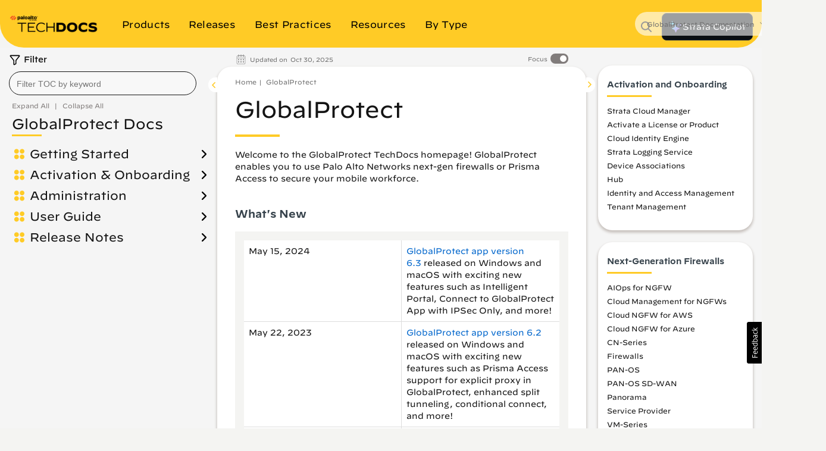

--- FILE ---
content_type: text/html
request_url: https://docs.paloaltonetworks.com/globalprotect
body_size: 42070
content:


<!DOCTYPE HTML>
<html  lang="en-US">

    <head>


    <meta http-equiv="content-type" content="text/html; charset=UTF-8">
    <meta name="keywords" content="GlobalProtect, Network Security, PANW Yellow Theme">
    <meta name="description" content="">
    <meta name="viewport" content="width=device-width, initial-scale=1" />

    <!-- Coveo JavaScript Search Framework V2.6459 -->
    <!-- Coveo JavaScript Search Framework (with lazy loading) -->
    <!-- Updated the JSUI from version 2.10083 to 2.10110.0 -->
	<script class="coveo-script" src="https://static.cloud.coveo.com/searchui/v2.10110/js/CoveoJsSearch.Lazy.min.js"></script>
	<link rel="stylesheet" href="https://static.cloud.coveo.com/searchui/v2.10110/css/CoveoFullSearch.min.css" />
	<script src="https://static.cloud.coveo.com/searchui/v2.10110/js/templates/templates.js"></script>

<script>
  (function () {
    // true if this window is inside any frame/iframe
    if (window.self !== window.top) {
      document.documentElement.classList.add('in-iframe');
    }
  })();
</script>

	<!-- End of Coveo JavaScript Search Framework V2.6459 -->

    <link rel="stylesheet" href="/etc/clientlibs/techdocs.css" type="text/css">
<script src="/etc.clientlibs/clientlibs/granite/jquery.js"></script>
<script src="/etc.clientlibs/fmdita/thirdParty/clientlibs/lodash/modern.js"></script>
<script src="/etc/clientlibs/techdocs.js"></script>



    <!-- GTM | head.jsp to pick GTM token from the following JS file -->
    <script>
        if (!gtm_config) {
            var gtm_config = new GoogleTagManagerConfig();
        }
    </script>

    <!-- DOCS-1554 Google Tag Manager -->
    <script>
        (function(w,d,s,l,i){w[l]=w[l]||[];w[l].push({'gtm.start':
        new Date().getTime(),event:'gtm.js'});var f=d.getElementsByTagName(s)[0],
        j=d.createElement(s),dl=l!='dataLayer'?'&l='+l:'';j.async=true;j.src=
        'https://www.googletagmanager.com/gtm.js?id='+i+dl;f.parentNode.insertBefore(j,f);
        })(window,document,'script','dataLayer', gtm_config.gtmToken);
    </script>
    <!-- End Google Tag Manager -->

    <link href="/etc/designs/cq-framemaker.css" rel="stylesheet" type="text/css">

    <meta name="Product" content="[GlobalProtect, Network Security]"/>
	
    

    

    <script type="text/javascript">
    var replacementRegex = /[[\]]/g;
    var webData = {};
    webData.id = '/content/techdocs/en_US/globalprotect';
    webData.channel = 'documentation';
    webData.createdOn = '10-30-2025';
    webData.pageName = 'en_US:docs:globalprotect';
    webData.language = 'en_US';
    webData.resourceAssetId = '102f3b3e0dfb44dea119dd4100885f57';
    webData.sectionPath = 'docs:globalprotect';
    webData.techdocs = {};
    webData.techdocs.meta = {};
    webData.techdocs.meta.osVersion = ''.replace(replacementRegex,'');
    webData.techdocs.meta.informationType = ''.replace(replacementRegex,'');
    webData.techdocs.meta.product = '[GlobalProtect, Network Security]'.replace(replacementRegex,'');
    webData.techdocs.meta.feature = ''.replace(replacementRegex,'');
    webData.techdocs.meta.keywords = 'GlobalProtect, Network Security, PANW Yellow Theme';
</script>


        <!-- DOCS-1692 DTM to Launch -->
        	
                
                
                    <script src="//assets.adobedtm.com/9273d4aedcd2/6eb97addd328/launch-1dd947b3f935.min.js" async></script>
                
        	
        	<!-- End DOCS-1692 -->

    <link rel="apple-touch-icon" sizes="180x180" href="/etc/designs/cq-framemaker/apple-touch-icon.png">
    <link rel="icon" type="image/png" sizes="32x32" href="/etc/designs/cq-framemaker/favicon-32x32.png">
    <link rel="icon" type="image/png" sizes="16x16" href="/etc/designs/cq-framemaker/favicon-16x16.png">
    <link rel="manifest" href="/etc/designs/cq-framemaker/site.webmanifest">
    <link rel="mask-icon" href="/etc/designs/cq-framemaker/safari-pinned-tab.svg" color="#f15a2b">
    
    <link rel="icon" type="image/vnd.microsoft.icon" href="/etc/designs/cq-framemaker/favicon.ico">
    <link rel="shortcut icon" type="image/vnd.microsoft.icon" href="/etc/designs/cq-framemaker/favicon.ico">
    
    <meta name="msapplication-TileColor" content="#ffffff">
    <meta name="msapplication-config" content="/etc/designs/cq-framemaker/browserconfig.xml">
    <meta name="theme-color" content="#ffffff">

    <title>GlobalProtect</title>


    <!-- DOCS-1561 Usabilla In-Page Widget --!>
    	<script id="usabilla_config" src=""></script>
    	 <script>
            if (!usabilla_config) {
                var usabilla_config = new UsabillaInPageConfig();
            }
            document.getElementById('usabilla_config').src = usabilla_config.usabillaJS;
        </script>
    <!-- End DOCS-1561 Usabilla In-Page Widget --!>

    <!---- DOCS-1720 ----- -->
          
        <!------- End DOCS-1720 ------>

</head>




	
	
	

  

  

  
    

      
      
      

      

      
    

      
      
      

      

      
    

      
      
      

      

      
    
  

  

    
  

    
  

    
  


	
	
	

  

  

  
    

      
      
      

      

      
    

      
      
      

      

      
    

      
      
      

      

      
    
  

  

    
  

    
  

    
      
      

      
      
      

      
        
        
        
        
      
    
  


	
	
	

  

  

  
    

      
      
      

      

      
    

      
      
      

      

      
    

      
      
      

      

      
    
  

  

    
  

    
  

    
  


	
	
	

  

  

  

  

    
  

    
  

    
  

<body class="productHomePage   theme-panw-yellow-theme panw-yellow      " style="background-color: ;">
  <style type="text/css">
      .homepage .td-header header.nav-header.container {
        background-color: ;
      }
      

    
  </style>
  
    
    

    

    
    
    
    
    
    
    

    
    

    <style type="text/css">
    .btn-panw-blue-theme,
    .panw-blue-theme-btn-toolbar .btn {
        background-image: linear-gradient(to right,#fff 0,#fff 100%);
        background-color: #00C0E8;
        border: 2px solid #00C0E8 !important;
        color: #fff;
    }
    .btn-panw-blue-theme:last-of-type,
    .panw-blue-theme-btn-toolbar .btn:last-of-type {
        border-right: 2px solid #00C0E8 !important;
    }
    .btn-panw-blue-theme:hover,
    .panw-blue-theme-btn-toolbar .btn:hover {
        color: #00C0E8;
        border: 2px solid #00C0E8 !important;
        background-color: #fff;
    }
    .btn-panw-blue-theme:focus,
    .btn-panw-blue-theme.focus,
    .panw-blue-theme-btn-toolbar .btn:focus,
    .panw-blue-theme-btn-toolbar .btn.focus {
        background-color: #00C0E8;
        color: #fff
    }
    .btn-panw-blue-theme:focus:hover,
    .btn-panw-blue-theme.focus:hover,
    .panw-blue-theme-btn-toolbar .btn:focus:hover,
    .panw-blue-theme-btn-toolbar .btn.focus:hover {
        background-color: #fff;
        color: #00C0E8;
    }
    .btn-panw-blue-theme-inverted,
    .panw-blue-theme-btn-toolbar.invertButtonColors .btn {
        background-image: linear-gradient(to right,#00C0E8 0,#00C0E8 100%);
        border: 1px solid #00C0E8;
        color: #00C0E8;
        border: 2px solid #00C0E8 !important;
    }
    .btn-panw-blue-theme-inverted:hover,
    .panw-blue-theme-btn-toolbar.invertButtonColors .btn:hover {
        color: #fff;
        border: 2px solid #00C0E8!important;
    }
    .btn-panw-blue-theme-inverted:last-of-type,
    .panw-blue-theme-btn-toolbar.invertButtonColors .btn:last-of-type {
        border-right: 2px solid #00C0E8 !important;
    }
    .btn-panw-blue-theme-inverted:focus,
    .btn-panw-blue-theme-inverted.focus,
    .panw-blue-theme-btn-toolbar.invertButtonColors .btn:focus,
    .panw-blue-theme-btn-toolbar.invertButtonColors .btn.focus {
        background-color: #fff;
        color: #00C0E8
    }
    .btn-panw-blue-theme-inverted:focus:hover,
    .btn-panw-blue-theme-inverted.focus:hover,
    .panw-blue-theme-btn-toolbar.invertButtonColors .btn:focus:hover,
    .panw-blue-theme-btn-toolbar.invertButtonColors .btn.focus:hover {
        background-color: #00C0E8;
        color: #fff;
    }

    .td-alert__container.panw-blue-theme {
        border-color: #00C0E8;
    }
    .td-alert__container.panw-blue-theme .td-alert__icon {
        /* filter: invert(42%) sepia(100%) saturate(2547%) hue-rotate(330deg) brightness(103%) contrast(96%); */
    }
    .td-alert__container.panw-blue-theme .td-alert__separator {
        border-color: #00C0E8;
    }
    .theme-panw-blue-theme .content-tile .theme-tile-light,
    .theme-panw-blue-theme .content-tile .theme-tile-dark {
        border-bottom: 4px solid #141414;
    }
    .theme-panw-blue-theme .content-tile .theme-tile-dark .content-tile__separator,
    .theme-panw-blue-theme .content-tile .theme-tile-light .content-tile__separator {
        border-color: #141414;
    }
    .theme-panw-blue-theme .content-tile .theme-tile-light {
        background: #A2E4F2;
    }
    .theme-panw-blue-theme .content-tile .theme-tile-dark {
        background: #00C0E8;
    }
    .panw-blue-theme-colored-dark-tile {
        background: #00C0E8;
    }
    .panw-blue-theme-colored-dark-tile .content-tile__content .content-fade {
        background: linear-gradient(to right, rgba(0,0,0,0) 0%, #00C0E8 50%);
    }
    .panw-blue-theme-colored-dark-tile,
    .panw-blue-theme-colored-light-tile {
        border-bottom: 4px solid #141414 !important;
    }
    .panw-blue-theme-colored-light-tile .content-tile__separator,
    .panw-blue-theme-colored-dark-tile .content-tile__separator {
        border-color: #141414 !important;
    }
    .panw-blue-theme-colored-light-tile {
        background: #A2E4F2;
    }
    .panw-blue-theme-colored-light-tile .content-tile__content .content-fade {
        background: linear-gradient(to right, rgba(0,0,0,0) 0%, #A2E4F2 50%);
    }
    .panw-blue-theme-white-tile {
        background: #fff;
    }
    .panw-blue-theme-gray-tile {
        background: #f4f4f2;
    }
    .panw-blue-theme-white-tile,
    .panw-blue-theme-gray-tile {
        border-top: 1px solid #F4F4F2;
        border-right: 1px solid #F4F4F2;
        border-left: 1px solid #F4F4F2;
        border-bottom: 4px solid #00C0E8 !important;
    }
    .panw-blue-theme-colored-light-tile .content-tile__button:hover .td-button {
        color: #A2E4F2;
    }
    .panw-blue-theme-white-tile.content-tile__inner .content-tile__separator,
    .panw-blue-theme-gray-tile.content-tile__inner .content-tile__separator{
        border-top: 4px solid #00C0E8;
    }
    .content-tile__inner--image.image-theme-panw-blue-theme {
        border-bottom: 4px solid #00C0E8;
    }
    .content-tile__inner--image.image-theme-panw-blue-theme .content-tile__image-link {
        background-color: #00C0E8;
    }
    .content-tile__inner--image.image-theme-panw-blue-theme .content-tile__image {
        background-image: url('/content/dam/techdocs/en_US/images/branding/Prisma_Inverted_Graphic_RGB-01.png');
    }
    .theme-panw-blue-theme .content-tile .theme-tile-dark .content-tile__content .content-fade {
        background: linear-gradient(to right, rgba(0,0,0,0) 0%, #00C0E8 50%);
    }
    .theme-panw-blue-theme .content-tile .theme-tile-light .content-tile__content .content-fade {
        background: linear-gradient(to right, rgba(0,0,0,0) 0%, #A2E4F2 50%);
    }
    .theme-panw-blue-theme .white-tile,
    .theme-panw-blue-theme .gray-tile {
        border-bottom: 4px solid #00C0E8;
    }
    .theme-panw-blue-theme .content-tile__separator {
        border-top: 4px solid #00C0E8;
    }
    .theme-panw-blue-theme .theme-tile-light .content-tile__button:hover .td-button {
        color: #A2E4F2;
    }
</style>


    
    

    
    
    
    
    
    

  
    
    

    

    
    
    
    
    
    
    

    
    

    <style type="text/css">
    .btn-panw-yellow-theme,
    .panw-yellow-theme-btn-toolbar .btn {
        background-image: linear-gradient(to right,#fff 0,#fff 100%);
        background-color: #ffcb26;
        border: 2px solid #ffcb26 !important;
        color: #fff;
    }
    .btn-panw-yellow-theme:last-of-type,
    .panw-yellow-theme-btn-toolbar .btn:last-of-type {
        border-right: 2px solid #ffcb26 !important;
    }
    .btn-panw-yellow-theme:hover,
    .panw-yellow-theme-btn-toolbar .btn:hover {
        color: #ffcb26;
        border: 2px solid #ffcb26 !important;
        background-color: #fff;
    }
    .btn-panw-yellow-theme:focus,
    .btn-panw-yellow-theme.focus,
    .panw-yellow-theme-btn-toolbar .btn:focus,
    .panw-yellow-theme-btn-toolbar .btn.focus {
        background-color: #ffcb26;
        color: #fff
    }
    .btn-panw-yellow-theme:focus:hover,
    .btn-panw-yellow-theme.focus:hover,
    .panw-yellow-theme-btn-toolbar .btn:focus:hover,
    .panw-yellow-theme-btn-toolbar .btn.focus:hover {
        background-color: #fff;
        color: #ffcb26;
    }
    .btn-panw-yellow-theme-inverted,
    .panw-yellow-theme-btn-toolbar.invertButtonColors .btn {
        background-image: linear-gradient(to right,#ffcb26 0,#ffcb26 100%);
        border: 1px solid #ffcb26;
        color: #ffcb26;
        border: 2px solid #ffcb26 !important;
    }
    .btn-panw-yellow-theme-inverted:hover,
    .panw-yellow-theme-btn-toolbar.invertButtonColors .btn:hover {
        color: #fff;
        border: 2px solid #ffcb26!important;
    }
    .btn-panw-yellow-theme-inverted:last-of-type,
    .panw-yellow-theme-btn-toolbar.invertButtonColors .btn:last-of-type {
        border-right: 2px solid #ffcb26 !important;
    }
    .btn-panw-yellow-theme-inverted:focus,
    .btn-panw-yellow-theme-inverted.focus,
    .panw-yellow-theme-btn-toolbar.invertButtonColors .btn:focus,
    .panw-yellow-theme-btn-toolbar.invertButtonColors .btn.focus {
        background-color: #fff;
        color: #ffcb26
    }
    .btn-panw-yellow-theme-inverted:focus:hover,
    .btn-panw-yellow-theme-inverted.focus:hover,
    .panw-yellow-theme-btn-toolbar.invertButtonColors .btn:focus:hover,
    .panw-yellow-theme-btn-toolbar.invertButtonColors .btn.focus:hover {
        background-color: #ffcb26;
        color: #fff;
    }

    .td-alert__container.panw-yellow-theme {
        border-color: #ffcb26;
    }
    .td-alert__container.panw-yellow-theme .td-alert__icon {
        /* filter: invert(42%) sepia(100%) saturate(2547%) hue-rotate(330deg) brightness(103%) contrast(96%); */
    }
    .td-alert__container.panw-yellow-theme .td-alert__separator {
        border-color: #ffcb26;
    }
    .theme-panw-yellow-theme .content-tile .theme-tile-light,
    .theme-panw-yellow-theme .content-tile .theme-tile-dark {
        border-bottom: 4px solid #141414;
    }
    .theme-panw-yellow-theme .content-tile .theme-tile-dark .content-tile__separator,
    .theme-panw-yellow-theme .content-tile .theme-tile-light .content-tile__separator {
        border-color: #141414;
    }
    .theme-panw-yellow-theme .content-tile .theme-tile-light {
        background: #FFE18A;
    }
    .theme-panw-yellow-theme .content-tile .theme-tile-dark {
        background: #ffcb26;
    }
    .panw-yellow-theme-colored-dark-tile {
        background: #ffcb26;
    }
    .panw-yellow-theme-colored-dark-tile .content-tile__content .content-fade {
        background: linear-gradient(to right, rgba(0,0,0,0) 0%, #ffcb26 50%);
    }
    .panw-yellow-theme-colored-dark-tile,
    .panw-yellow-theme-colored-light-tile {
        border-bottom: 4px solid #141414 !important;
    }
    .panw-yellow-theme-colored-light-tile .content-tile__separator,
    .panw-yellow-theme-colored-dark-tile .content-tile__separator {
        border-color: #141414 !important;
    }
    .panw-yellow-theme-colored-light-tile {
        background: #FFE18A;
    }
    .panw-yellow-theme-colored-light-tile .content-tile__content .content-fade {
        background: linear-gradient(to right, rgba(0,0,0,0) 0%, #FFE18A 50%);
    }
    .panw-yellow-theme-white-tile {
        background: #fff;
    }
    .panw-yellow-theme-gray-tile {
        background: #f4f4f2;
    }
    .panw-yellow-theme-white-tile,
    .panw-yellow-theme-gray-tile {
        border-top: 1px solid #F4F4F2;
        border-right: 1px solid #F4F4F2;
        border-left: 1px solid #F4F4F2;
        border-bottom: 4px solid #ffcb26 !important;
    }
    .panw-yellow-theme-colored-light-tile .content-tile__button:hover .td-button {
        color: #FFE18A;
    }
    .panw-yellow-theme-white-tile.content-tile__inner .content-tile__separator,
    .panw-yellow-theme-gray-tile.content-tile__inner .content-tile__separator{
        border-top: 4px solid #ffcb26;
    }
    .content-tile__inner--image.image-theme-panw-yellow-theme {
        border-bottom: 4px solid #ffcb26;
    }
    .content-tile__inner--image.image-theme-panw-yellow-theme .content-tile__image-link {
        background-color: #ffcb26;
    }
    .content-tile__inner--image.image-theme-panw-yellow-theme .content-tile__image {
        background-image: url('/content/dam/techdocs/en_US/images/branding/network-security-pattern.png');
    }
    .theme-panw-yellow-theme .content-tile .theme-tile-dark .content-tile__content .content-fade {
        background: linear-gradient(to right, rgba(0,0,0,0) 0%, #ffcb26 50%);
    }
    .theme-panw-yellow-theme .content-tile .theme-tile-light .content-tile__content .content-fade {
        background: linear-gradient(to right, rgba(0,0,0,0) 0%, #FFE18A 50%);
    }
    .theme-panw-yellow-theme .white-tile,
    .theme-panw-yellow-theme .gray-tile {
        border-bottom: 4px solid #ffcb26;
    }
    .theme-panw-yellow-theme .content-tile__separator {
        border-top: 4px solid #ffcb26;
    }
    .theme-panw-yellow-theme .theme-tile-light .content-tile__button:hover .td-button {
        color: #FFE18A;
    }
</style>


    
    

    
    
    
    
    
    

  
    
    

    

    
    
    
    
    
    
    

    
    

    <style type="text/css">
    .btn-panw-green-theme,
    .panw-green-theme-btn-toolbar .btn {
        background-image: linear-gradient(to right,#fff 0,#fff 100%);
        background-color: #02cc66;
        border: 2px solid #02cc66 !important;
        color: #fff;
    }
    .btn-panw-green-theme:last-of-type,
    .panw-green-theme-btn-toolbar .btn:last-of-type {
        border-right: 2px solid #02cc66 !important;
    }
    .btn-panw-green-theme:hover,
    .panw-green-theme-btn-toolbar .btn:hover {
        color: #02cc66;
        border: 2px solid #02cc66 !important;
        background-color: #fff;
    }
    .btn-panw-green-theme:focus,
    .btn-panw-green-theme.focus,
    .panw-green-theme-btn-toolbar .btn:focus,
    .panw-green-theme-btn-toolbar .btn.focus {
        background-color: #02cc66;
        color: #fff
    }
    .btn-panw-green-theme:focus:hover,
    .btn-panw-green-theme.focus:hover,
    .panw-green-theme-btn-toolbar .btn:focus:hover,
    .panw-green-theme-btn-toolbar .btn.focus:hover {
        background-color: #fff;
        color: #02cc66;
    }
    .btn-panw-green-theme-inverted,
    .panw-green-theme-btn-toolbar.invertButtonColors .btn {
        background-image: linear-gradient(to right,#02cc66 0,#02cc66 100%);
        border: 1px solid #02cc66;
        color: #02cc66;
        border: 2px solid #02cc66 !important;
    }
    .btn-panw-green-theme-inverted:hover,
    .panw-green-theme-btn-toolbar.invertButtonColors .btn:hover {
        color: #fff;
        border: 2px solid #02cc66!important;
    }
    .btn-panw-green-theme-inverted:last-of-type,
    .panw-green-theme-btn-toolbar.invertButtonColors .btn:last-of-type {
        border-right: 2px solid #02cc66 !important;
    }
    .btn-panw-green-theme-inverted:focus,
    .btn-panw-green-theme-inverted.focus,
    .panw-green-theme-btn-toolbar.invertButtonColors .btn:focus,
    .panw-green-theme-btn-toolbar.invertButtonColors .btn.focus {
        background-color: #fff;
        color: #02cc66
    }
    .btn-panw-green-theme-inverted:focus:hover,
    .btn-panw-green-theme-inverted.focus:hover,
    .panw-green-theme-btn-toolbar.invertButtonColors .btn:focus:hover,
    .panw-green-theme-btn-toolbar.invertButtonColors .btn.focus:hover {
        background-color: #02cc66;
        color: #fff;
    }

    .td-alert__container.panw-green-theme {
        border-color: #02cc66;
    }
    .td-alert__container.panw-green-theme .td-alert__icon {
        /* filter: invert(42%) sepia(100%) saturate(2547%) hue-rotate(330deg) brightness(103%) contrast(96%); */
    }
    .td-alert__container.panw-green-theme .td-alert__separator {
        border-color: #02cc66;
    }
    .theme-panw-green-theme .content-tile .theme-tile-light,
    .theme-panw-green-theme .content-tile .theme-tile-dark {
        border-bottom: 4px solid #141414;
    }
    .theme-panw-green-theme .content-tile .theme-tile-dark .content-tile__separator,
    .theme-panw-green-theme .content-tile .theme-tile-light .content-tile__separator {
        border-color: #141414;
    }
    .theme-panw-green-theme .content-tile .theme-tile-light {
        background: #98deae;
    }
    .theme-panw-green-theme .content-tile .theme-tile-dark {
        background: #02cc66;
    }
    .panw-green-theme-colored-dark-tile {
        background: #02cc66;
    }
    .panw-green-theme-colored-dark-tile .content-tile__content .content-fade {
        background: linear-gradient(to right, rgba(0,0,0,0) 0%, #02cc66 50%);
    }
    .panw-green-theme-colored-dark-tile,
    .panw-green-theme-colored-light-tile {
        border-bottom: 4px solid #141414 !important;
    }
    .panw-green-theme-colored-light-tile .content-tile__separator,
    .panw-green-theme-colored-dark-tile .content-tile__separator {
        border-color: #141414 !important;
    }
    .panw-green-theme-colored-light-tile {
        background: #98deae;
    }
    .panw-green-theme-colored-light-tile .content-tile__content .content-fade {
        background: linear-gradient(to right, rgba(0,0,0,0) 0%, #98deae 50%);
    }
    .panw-green-theme-white-tile {
        background: #fff;
    }
    .panw-green-theme-gray-tile {
        background: #f4f4f2;
    }
    .panw-green-theme-white-tile,
    .panw-green-theme-gray-tile {
        border-top: 1px solid #F4F4F2;
        border-right: 1px solid #F4F4F2;
        border-left: 1px solid #F4F4F2;
        border-bottom: 4px solid #02cc66 !important;
    }
    .panw-green-theme-colored-light-tile .content-tile__button:hover .td-button {
        color: #98deae;
    }
    .panw-green-theme-white-tile.content-tile__inner .content-tile__separator,
    .panw-green-theme-gray-tile.content-tile__inner .content-tile__separator{
        border-top: 4px solid #02cc66;
    }
    .content-tile__inner--image.image-theme-panw-green-theme {
        border-bottom: 4px solid #02cc66;
    }
    .content-tile__inner--image.image-theme-panw-green-theme .content-tile__image-link {
        background-color: #02cc66;
    }
    .content-tile__inner--image.image-theme-panw-green-theme .content-tile__image {
        background-image: url('/content/dam/techdocs/en_US/images/branding/Cortex_Inverted_Graphic_RGB-01.png');
    }
    .theme-panw-green-theme .content-tile .theme-tile-dark .content-tile__content .content-fade {
        background: linear-gradient(to right, rgba(0,0,0,0) 0%, #02cc66 50%);
    }
    .theme-panw-green-theme .content-tile .theme-tile-light .content-tile__content .content-fade {
        background: linear-gradient(to right, rgba(0,0,0,0) 0%, #98deae 50%);
    }
    .theme-panw-green-theme .white-tile,
    .theme-panw-green-theme .gray-tile {
        border-bottom: 4px solid #02cc66;
    }
    .theme-panw-green-theme .content-tile__separator {
        border-top: 4px solid #02cc66;
    }
    .theme-panw-green-theme .theme-tile-light .content-tile__button:hover .td-button {
        color: #98deae;
    }
</style>


    
    

    
    
    
    
    
    

  
    
    

    

    
    
    
    
    
    
    

    
    

    <style type="text/css">
    .btn-default,
    .default-btn-toolbar .btn {
        background-image: linear-gradient(to right,#fff 0,#fff 100%);
        background-color: #fa582c;
        border: 2px solid #fa582c !important;
        color: #fff;
    }
    .btn-default:last-of-type,
    .default-btn-toolbar .btn:last-of-type {
        border-right: 2px solid #fa582c !important;
    }
    .btn-default:hover,
    .default-btn-toolbar .btn:hover {
        color: #fa582c;
        border: 2px solid #fa582c !important;
        background-color: #fff;
    }
    .btn-default:focus,
    .btn-default.focus,
    .default-btn-toolbar .btn:focus,
    .default-btn-toolbar .btn.focus {
        background-color: #fa582c;
        color: #fff
    }
    .btn-default:focus:hover,
    .btn-default.focus:hover,
    .default-btn-toolbar .btn:focus:hover,
    .default-btn-toolbar .btn.focus:hover {
        background-color: #fff;
        color: #fa582c;
    }
    .btn-default-inverted,
    .default-btn-toolbar.invertButtonColors .btn {
        background-image: linear-gradient(to right,#fa582c 0,#fa582c 100%);
        border: 1px solid #fa582c;
        color: #fa582c;
        border: 2px solid #fa582c !important;
    }
    .btn-default-inverted:hover,
    .default-btn-toolbar.invertButtonColors .btn:hover {
        color: #fff;
        border: 2px solid #fa582c!important;
    }
    .btn-default-inverted:last-of-type,
    .default-btn-toolbar.invertButtonColors .btn:last-of-type {
        border-right: 2px solid #fa582c !important;
    }
    .btn-default-inverted:focus,
    .btn-default-inverted.focus,
    .default-btn-toolbar.invertButtonColors .btn:focus,
    .default-btn-toolbar.invertButtonColors .btn.focus {
        background-color: #fff;
        color: #fa582c
    }
    .btn-default-inverted:focus:hover,
    .btn-default-inverted.focus:hover,
    .default-btn-toolbar.invertButtonColors .btn:focus:hover,
    .default-btn-toolbar.invertButtonColors .btn.focus:hover {
        background-color: #fa582c;
        color: #fff;
    }

    .td-alert__container.default {
        border-color: #fa582c;
    }
    .td-alert__container.default .td-alert__icon {
        /* filter: invert(42%) sepia(100%) saturate(2547%) hue-rotate(330deg) brightness(103%) contrast(96%); */
    }
    .td-alert__container.default .td-alert__separator {
        border-color: #fa582c;
    }
    .theme-default .content-tile .theme-tile-light,
    .theme-default .content-tile .theme-tile-dark {
        border-bottom: 4px solid #141414;
    }
    .theme-default .content-tile .theme-tile-dark .content-tile__separator,
    .theme-default .content-tile .theme-tile-light .content-tile__separator {
        border-color: #141414;
    }
    .theme-default .content-tile .theme-tile-light {
        background: #faae99;
    }
    .theme-default .content-tile .theme-tile-dark {
        background: #fa582c;
    }
    .default-colored-dark-tile {
        background: #fa582c;
    }
    .default-colored-dark-tile .content-tile__content .content-fade {
        background: linear-gradient(to right, rgba(0,0,0,0) 0%, #fa582c 50%);
    }
    .default-colored-dark-tile,
    .default-colored-light-tile {
        border-bottom: 4px solid #141414 !important;
    }
    .default-colored-light-tile .content-tile__separator,
    .default-colored-dark-tile .content-tile__separator {
        border-color: #141414 !important;
    }
    .default-colored-light-tile {
        background: #faae99;
    }
    .default-colored-light-tile .content-tile__content .content-fade {
        background: linear-gradient(to right, rgba(0,0,0,0) 0%, #faae99 50%);
    }
    .default-white-tile {
        background: #fff;
    }
    .default-gray-tile {
        background: #f4f4f2;
    }
    .default-white-tile,
    .default-gray-tile {
        border-top: 1px solid #F4F4F2;
        border-right: 1px solid #F4F4F2;
        border-left: 1px solid #F4F4F2;
        border-bottom: 4px solid #fa582c !important;
    }
    .default-colored-light-tile .content-tile__button:hover .td-button {
        color: #faae99;
    }
    .default-white-tile.content-tile__inner .content-tile__separator,
    .default-gray-tile.content-tile__inner .content-tile__separator{
        border-top: 4px solid #fa582c;
    }
    .content-tile__inner--image.image-theme-default {
        border-bottom: 4px solid #fa582c;
    }
    .content-tile__inner--image.image-theme-default .content-tile__image-link {
        background-color: #fa582c;
    }
    .content-tile__inner--image.image-theme-default .content-tile__image {
        background-image: url('/content/dam/techdocs/en_US/images/branding/Parent_Inverted_Graphic_RGB-01.png');
    }
    .theme-default .content-tile .theme-tile-dark .content-tile__content .content-fade {
        background: linear-gradient(to right, rgba(0,0,0,0) 0%, #fa582c 50%);
    }
    .theme-default .content-tile .theme-tile-light .content-tile__content .content-fade {
        background: linear-gradient(to right, rgba(0,0,0,0) 0%, #faae99 50%);
    }
    .theme-default .white-tile,
    .theme-default .gray-tile {
        border-bottom: 4px solid #fa582c;
    }
    .theme-default .content-tile__separator {
        border-top: 4px solid #fa582c;
    }
    .theme-default .theme-tile-light .content-tile__button:hover .td-button {
        color: #faae99;
    }
</style>


    
    

    
    
    
    
    
    

  

	<style type="text/css">


  .dots5 {
          display: block;
          position: absolute;
          top: 50%;
          left: 50%;
          height: 22px;
          width: 55px;
          margin: -25px 0 0 -25px;
      }

      .dots5 span {
          position: absolute;
          width: 10px;
          height: 10px;
          background: rgba(0, 0, 0, 0.25);
          border-radius: 50%;
          -webkit-animation: dots5 1s infinite ease-in-out;
          animation: dots5 1s infinite ease-in-out;
      }

      .dots5 span:nth-child(1) {
          left: 0px;
          -webkit-animation-delay: 0.2s;
          animation-delay: 0.2s;
      }

      .dots5 span:nth-child(2) {
          left: 15px;
          -webkit-animation-delay: 0.3s;
          animation-delay: 0.3s;
      }

      .dots5 span:nth-child(3) {
          left: 30px;
          -webkit-animation-delay: 0.4s;
          animation-delay: 0.4s;
      }

      .dots5 span:nth-child(4) {
          left: 45px;
          -webkit-animation-delay: 0.5s;
          animation-delay: 0.5s;
      }

      @keyframes dots5 {
          0% {
              -webkit-transform: translateY(0px);
              transform: translateY(0px);
              -webkit-transform: translateY(0px);
              transform: translateY(0px);
              background: #d62d20;
          }
          25% {
              -webkit-transform: translateY(10px);
              transform: translateY(10px);
              -webkit-transform: translateY(10px);
              transform: translateY(10px);
              background: #ffa700;
          }
          50% {
              -webkit-transform: translateY(10px);
              transform: translateY(10px);
              -webkit-transform: translateY(10px);
              transform: translateY(10px);
              background: #008744;
          }
          100% {
              -webkit-transform: translateY(0px);
              transform: translateY(0px);
              -webkit-transform: translateY(0px);
              transform: translateY(0px);
              background: #0057e7;
          }
      }

      @-webkit-keyframes dots5 {
          0% {
              -webkit-transform: translateY(0px);
              transform: translateY(0px);
              background: #d62d20;
          }
          25% {
              -webkit-transform: translateY(10px);
              transform: translateY(10px);
              background: #ffa700;
          }
          50% {
              -webkit-transform: translateY(10px);
              transform: translateY(10px);
              background: #008744;
          }
          100% {
              -webkit-transform: translateY(0px);
              transform: translateY(0px);
              background: #0057e7;
          }
      }

      .theme-panw-yellow-theme:not(.standard) .banner-full {
          background: #ffcb26;
      }
      .theme-panw-yellow-theme .banner-full::before {
          background-image: url('/content/dam/techdocs/en_US/images/branding/network-security-pattern.png');
      }
      .theme-panw-yellow-theme .banner-full::after {
          background-image: url('/content/dam/techdocs/en_US/images/branding/network-security-pattern.png');
      }
      .theme-panw-yellow-theme:not(.standard) .banner-full h1{
          color: #fff;
      }
      .theme-panw-yellow-theme:not(.standard) .banner-full hr {
          border-color: #fff;
      }

      .theme-panw-yellow-theme .global-brand-config {
          color: #fff;
      }

  	.panw-yellow-theme-search .td-result-card__separator.td-separator.td-separator--small{
  		border-top: 4px solid #ffcb26 !important;
  	}

      .theme-panw-yellow-theme .td-body .td-split-banner.framemaker-book-detail-page main .banner .banner-inner hr,
      .theme-panw-yellow-theme .td-body .td-split-banner.framemaker-book-landing main .banner .banner-inner hr {
          border-color: #ffcb26;
      }
      .theme-panw-yellow-theme .td-body .td-split-banner.framemaker-book-detail-page main .banner .banner-inner:before,
      .theme-panw-yellow-theme .td-body .td-split-banner.framemaker-book-landing main .banner .banner-inner:before {
          background-image: url('/content/dam/techdocs/en_US/images/branding/network-security-pattern.png');
      }
      .theme-panw-yellow-theme .td-body .td-split-banner.framemaker-book-detail-page aside .banner .banner-inner .structured-pdf:before,
      .theme-panw-yellow-theme .td-body .td-split-banner.framemaker-book-landing aside .banner .banner-inner .structured-pdf:before,
      .theme-panw-yellow-theme .td-body .td-split-banner aside .banner .banner-inner .unstructured-pdf:before{
          background-image: url('/content/dam/techdocs/en_US/images/branding/network-security-pattern.png');
      }
      .theme-panw-yellow-theme .framemaker_base.abstractPage .td-split-banner aside hr {
          background: #ffcb26;
      }
      .theme-panw-yellow-theme .td-body .td-split-banner.framemaker-book-detail-page aside .banner .td-button,
      .theme-panw-yellow-theme .td-body .td-split-banner.framemaker-book-landing aside .banner .td-button {
          background-image: linear-gradient(to right,#ffcb26 0,#ffcb26 100%);
      }
      .theme-panw-yellow-theme .td-body .td-split-banner.framemaker-book-detail-page main .banner .banner-inner::after,
      .theme-panw-yellow-theme .td-body .td-split-banner.framemaker-book-landing main .banner .banner-inner::after,
      .theme-panw-yellow-theme .td-body .td-split-banner.framemaker-book-detail-page main .banner .banner-inner .mobile-toc-container::before,
      .theme-panw-yellow-theme .td-body .td-split-banner.framemaker-book-landing main .banner .banner-inner .mobile-toc-container::before {
          background-image: url('/content/dam/techdocs/en_US/images/logos/logo-strata.png');
      }

      .theme-panw-yellow-theme .list-group-item,
      .theme-panw-yellow-theme .list-group-item {
          border-left: 4px solid #ffcb26;
      }
      .theme-panw-yellow-theme .list-group-item.active,
      .theme-panw-yellow-theme .list-group-item.active:hover,
      .theme-panw-yellow-theme .list-group-item.active:focus {
          background-color: #ffcb26;
          border-color: #ffcb26;
      }

      .eol-banner.panw-yellow-theme {
          background: #ffcb26;
      }
      .eol-banner.panw-yellow-theme::before {
          border-bottom: 8px solid #ffcb26;
      }
      .eol-banner.panw-yellow-theme::after {
          border-left: 15px solid #ffcb26;
      }
      .td-header .td-header__breadcrumb{
          color: #fff;
      }
      .theme-panw-yellow-theme .td-split-banner aside hr {
          background: #ffcb26;
      }

      .theme-panw-yellow-theme .td-split-banner .toggle-aside i {
          color: #fff;
      }

      .td-alert__container.basedOnTag {
          border-color: #ffcb26;
      }
      .td-alert__container.basedOnTag .td-alert__icon {
          /* filter: invert(42%) sepia(100%) saturate(2547%) hue-rotate(330deg) brightness(103%) contrast(96%); */
      }
      .td-alert__container.basedOnTag .td-alert__separator {
          border-color: #ffcb26;
      }

      .btn-basedOnTag {
          background-image: linear-gradient(to right,#fff 0,#fff 100%);
          background-color: #ffcb26;
          border: 2px solid #ffcb26 !important;
      }
      .btn-basedOnTag:hover {
          color: #ffcb26;
      }
      .btn-basedOnTag-inverted {
          background-image: linear-gradient(to right,#ffcb26 0,#ffcb26 100%);
          border: 1px solid #ffcb26;
          color: #ffcb26;
          border: 2px solid #ffcb26 !important;
      }
      .btn-basedOnTag-inverted:hover {
          color: #fff;
      }

      .theme-panw-yellow-theme .content-tile__inner--image.image-theme-manual .content-tile__image {
          border-bottom: 8px solid #ffcb26;
      }
      .content-tile__inner--image.image-theme-basedOnTag {
          border-bottom: 4px solid #ffcb26;
      }
      .content-tile__inner--image.image-theme-basedOnTag .content-tile__image-link {
          background-color: #ffcb26;
      }
      .content-tile__inner--image.image-theme-basedOnTag .content-tile__image {
          background-image: url('/content/dam/techdocs/en_US/images/branding/network-security-pattern.png');
      }
      .theme-panw-yellow-theme .accio-book-path hr {
          border-top-color: #ffcb26;
      }
      .theme-panw-yellow-theme .accio_book_path hr {
          border-top-color: #ffcb26;
      }

      .theme-panw-yellow-theme .version-switcher-version:hover{
          border-color: #ffcb26 !important;
      }

      .theme-panw-yellow-theme .version-switcher-version:hover::after {
          background-color: #ffcb26;
      }

      .theme-panw-yellow-theme .consolidated-toc .output-local > .toc-dropdown:hover,
      .theme-panw-yellow-theme .consolidated-toc .output-local > a:hover{
          background-color: #ffcb2666;
      }

      .theme-panw-yellow-theme .non-accio-toc .local > .toc-dropdown:hover,
      .theme-panw-yellow-theme .non-accio-toc .local > a:hover,
      .theme-panw-yellow-theme .non-accio-toc .output-local > .toc-dropdown:hover,
      .theme-panw-yellow-theme .non-accio-toc .output-local > a:hover{
          background-color: #ffcb2666;
      }

      .theme-panw-yellow-theme .doc-set-toc .toc-book-title hr {
          border-top-color: #ffcb26;
      }

      .theme-panw-yellow-theme .on-this-page-link-id:hover {
          fill: #ffcb26;
      }

      .theme-panw-yellow-theme .expand-collapse-all-collapsible {
          border-color: #ffcb26;
          color: #ffcb26;
      }

      .theme-panw-yellow-theme .expand-collapse-all-collapsible::before {
          background-color: #ffcb26;
      }

      .theme-panw-yellow-theme .expand-collapse-all-collapsible .expand-container:hover,
      .theme-panw-yellow-theme .expand-collapse-all-collapsible .collapse-container:hover {
          background-color: #ffcb26;
      }

      .theme-panw-yellow-theme .collapsible-content-collapse:hover,
      .theme-panw-yellow-theme .collapsible-content-expand:hover {
          background-color: #ffcb2666;
      }

      .theme-panw-yellow-theme .collapsible-svg svg {
          fill: #ffcb26;
      }

      .theme-panw-yellow-theme .td-body aside .toggle-aside:hover {
          background-color: #ffcb26 !important;
      }

      .theme-panw-yellow-theme .td-body aside .toggle-aside i svg {
          fill: #ffcb26;
      }

      .theme-panw-yellow-theme .td-body aside .toggle-aside i svg:hover {
          fill: white;
      }

      .theme-panw-yellow-theme .on-this-page-text-container .current-active {
          background-color: #ffcb26;
      }

      .theme-panw-yellow-theme .important-resources-comp hr {
          border-top-color: #ffcb26;
      }

      .theme-panw-yellow-theme .highlight .highlight-title-row hr {
          border-top-color: #ffcb26;
      }

      .theme-panw-yellow-theme .whatsNewTable h3::after {
          background-color: #ffcb26;
      }

      .theme-panw-yellow-theme.productHomePage .product-homepage-title-container hr {
          border-top-color: #ffcb26;
      }

      .theme-panw-yellow-theme .content-inner hr{
          border-top-color: #ffcb26;
      }

      .theme-panw-yellow-theme .book-detail-pagination > div:hover {
          background-color: #ffcb2666;
          border-color: #ffcb26;
      }

      .theme-panw-yellow-theme .book-detail-pagination i::before {
          border-color: #ffcb26
      }

      .theme-panw-yellow-theme .book-detail-pagination svg {
          fill: #ffcb26
      }

      .theme-panw-yellow-theme .structured-pdf .td-button,
      .theme-panw-yellow-theme .detail-breadcrumb-download .td-button {
          border-color: #ffcb26;
          background-color: #ffcb2666;
      }

      .theme-panw-yellow-theme .structured-pdf .td-button:hover,
      .theme-panw-yellow-theme .detail-breadcrumb-download .td-button:hover {
          background-color: #ffcb26;
      }

      .theme-panw-yellow-theme .bookdetail-page-title-row::after {
          background-color: #ffcb26;
      }

      .theme-panw-yellow-theme .bookdetail-document-svg {
          fill: #ffcb26;
      }

      .theme-panw-yellow-theme .bookdetail-pagination i {
          color: #ffcb26;
      }

      .theme-panw-yellow-theme .mobile-toc::after {
          background-color: #ffcb26;
      }

      .theme-panw-yellow-theme .framemaker-book-detail-page main .content-inner .mobile-toc-title-row .toggle-aside svg {
          fill: #ffcb26;
      }

      .theme-panw-yellow-theme .framemaker-book-detail-page main .content-inner .mobile-toc-title-row .toggle-aside:hover {
          background-color: #ffcb26;
      }

      .theme-panw-yellow-theme .mobile-toggle-toc svg {
          fill: #ffcb26;
      }

      .theme-panw-yellow-theme .mobile-toggle-toc svg {
          fill: #ffcb26;
      }

      .theme-panw-yellow-theme .mobile-toggle-toc:hover {
          background-color: #ffcb26;
      }

      .theme-panw-yellow-theme .tab-pane {
          border-color: #ffcb26;
      }

      .theme-panw-yellow-theme ul[data-outputclass="tabs"] li.active a {
          border-color: #ffcb26;
          border-bottom-color: #fff;
      }

      .theme-panw-yellow-theme .translated-tabs ul[data-outputclass="translated-tabs"] li.active a {
          border-color: #ffcb26;
          border-right-color: #fff;
      }

      .theme-panw-yellow-theme .translated-tabs ul[data-outputclass="translated-tabs"] li.active .xref:hover::after{
        background-color: #ffcb26;
      }

      .theme-panw-yellow-theme ul[data-outputclass="tabs"] li a:focus,
      .theme-panw-yellow-theme ul[data-outputclass="tabs"] li a:hover {
          background-color: #ffcb26;
          border-color: #ffcb26;
      }

      .theme-panw-yellow-theme ul[data-outputclass="tabs"]  {
          border-color: #ffcb26 !important;
      }

      .theme-panw-yellow-theme ul[data-outputclass="translated-tabs"] li a:focus,
      .theme-panw-yellow-theme ul[data-outputclass="translated-tabs"] li a:hover {
          background-color: #ffcb26;
          border-color: #ffcb26;
      }

      .theme-panw-yellow-theme ul[data-outputclass="translated-tabs"]  {
          border-color: #ffcb26 !important;
      }

      .theme-panw-yellow-theme .footer.baseComponent {
          background-color: #ffcb26;
      }

      .theme-panw-yellow-theme header.nav-header.container {
          background-color: #ffcb26;
      }

      .theme-panw-yellow-theme .book-detail-pagination a i  {
          color: #ffcb26;
      }

      .theme-panw-yellow-theme .book-detail-pagination a i:hover  {
          color: #ffcb26;
      }

      .theme-panw-yellow-theme .docset-information-type-svg {
          fill: #ffcb26;
      }

      .theme-panw-yellow-theme.standard .td-body .standard-body-title hr {
          border-top-color: #ffcb26;
      }

      .theme-panw-yellow-theme.standard .title h2::after  {
          background-color: #ffcb26;
      }

      .theme-panw-yellow-theme .scrollbar-outer > .scroll-element .scroll-bar {
          background-color: #ffcb26;
      }

      .theme-panw-yellow-theme .doc-set-dita-content-well .code-btn,
      .theme-panw-yellow-theme .dita-iframe-content .book-pdf-content .code-btn {
          background-image: linear-gradient(to right, #ffcb26 0,#ffcb26 100%);
      }

      .theme-panw-yellow-theme .highlight ol li a {
          background: linear-gradient(to right, #ffcb26, #ffcb2666 70%,rgba(0,0,0,0));
          background-size: 0 100%;
          background-position: 0 0.85em;
          background-repeat: no-repeat;
      }

      .theme-panw-yellow-theme .product-landing-title-container hr {
          background-color: #ffcb26;
      }

      .theme-panw-yellow-theme .td-body__content .td-product-content .title h2::after {
          background-color: #ffcb26;
      }

      .theme-panw-yellow-theme .content-title hr {
          border-bottom-color: #ffcb26;
      }

      .theme-panw-yellow-theme .title h2::after {
          background-color: #ffcb26;
      }

      .theme-panw-yellow-theme .framemaker-book-landing hr {
          background-color: #ffcb26;
      }

      .theme-panw-yellow-theme .doc-set-dita-content-well .book-pdf-content h3:after {
          background-color: #ffcb26;
      }

      .theme-panw-yellow-theme .accio-product-title-header:after {
          background-color: #ffcb26;
      }

      .theme-panw-yellow-theme .step-border-bottom,
      .theme-panw-yellow-theme .step-border-left {
          background-color: #ffcb26;
      }

      .theme-panw-yellow-theme .list-group-item {
          border-left-color: #ffcb26;
      }

      .theme-panw-yellow-theme .nav-tabs li a:hover,
      .theme-panw-yellow-theme .nav-tabs li a:focus,
      .theme-panw-yellow-theme .nav-tabs li a:active {
          background: #ffcb26 !important;
      }
      .theme-panw-yellow-theme .nav-tabs li.active a {
          border-color: #ffcb26;
      }

      .theme-panw-yellow-theme .nav-tabs {
          border-bottom-color: #ffcb26;
      }

      .theme-panw-yellow-theme.standard .iframe .tab-content {
          border-color: #ffcb26;
      }

      .theme-panw-yellow-theme .content-tile__inner {
          border-bottom-color: #ffcb26;
      }

      .theme-panw-yellow-theme .image-wrapper hr {
          border-top-color: #ffcb26;
      }

      .theme-panw-yellow-theme .template-title-container hr {
        background-color: #ffcb26;
      }

      .theme-panw-yellow-theme .td-alert__container {
        border-color:  #ffcb26;
      }


      .theme-panw-yellow-theme .translated-pdf-dropdown-list {
        border-color: #ffcb26;
      }

      .theme-panw-yellow-theme .translated-pdf-dropdown-list-item:hover {
        background-color: #ffcb26;
      }

      .theme-panw-yellow-theme .download-pdf-button:hover {
          background-color: #ffcb26;
      }

      .theme-panw-yellow-theme .download-pdf-button {
        background-color: #ffcb2666;
        border-color: #ffcb26;
      }

      .theme-panw-yellow-theme .translated-pdf-table-filter:hover,
      .theme-panw-yellow-theme .download-pdf-button:hover {
        border-color: #ffcb26;
      }


      .theme-panw-yellow-theme .translated-pdf-table-title-container hr {
        border-top-color: #ffcb26;
      }

  .theme-panw-yellow-theme .translated-pdf-table-title-container hr {
      border-top-color: #ffcb26;
  }

  .theme-panw-yellow-theme .translated-pdf-table-filter-reset,
  .theme-panw-yellow-theme .translated-pdf-table-filter-save {
      background-color: #ffcb26;
  }

  .theme-panw-yellow-theme .translated-pdf-table-filter:focus {
      border-color: #ffcb26;
  }


  .theme-panw-yellow-theme .translated-pdf-table-version:hover {
      background-color: #ffcb26;
  }

  .theme-panw-yellow-theme .translated-documents-title hr {
      border-top-color: #ffcb26;
  }

  .theme-panw-yellow-theme .translatedDocuments [data-outputclass="collapsible"]:hover {
      background-color: #ffcb2666;
  }
  .theme-panw-yellow-theme .eol-pdfs-title::after,
  .theme-panw-yellow-theme .recently-translated-title::after {
     background-color: #ffcb26;
    }

  .theme-panw-yellow-theme .eol-pdfs-search-button {
      border-color: #ffcb26;
    }

  .theme-panw-yellow-theme .title-accent-color::after {
    background-color: #ffcb26;
  }

  .theme-panw-yellow-theme .td-alert__separator {
    border-top-color: #ffcb26;
  }
</style>


	
	





	
		

		

		

		


	
	
	    
	    
	    
	    
		    
		        
			        
		        
		        
		    
		    
		    
		        
			        
			        <div class="td-header">





	
		

		

		

			<!-- Mobile Nav -->
	<section id="pan_mobile_nav" class="td-header__mobile-nav pan-mobile-nav hidden-md hidden-lg">
    <header class="nav-header">

			<div class="nav-header-top">
					<div class="nav-user dropdown">
						<a id="nav_user_dropdown" class="nav-avatar" href="#" data-toggle="dropdown">
							<div class="img" style="background-image: url('/etc/clientlibs/techdocs/assets/user-placeholder.svg');"></div>
							<div class="avatar-overlay">
								<svg version="1.1" xmlns="http://www.w3.org/2000/svg" xmlns:xlink="http://www.w3.org/1999/xlink" x="0px" y="0px" viewBox="0 0 128 128" style="enable-background:new 0 0 128 128;" xml:space="preserve" fill="#fff">
									<path d="M109.8,79.9c0.8-0.5,1.7-0.8,2.6-0.8h0.5c4,0,7.9-1.6,10.7-4.4c2.8-2.8,4.4-6.7,4.4-10.7c0-4-1.6-7.9-4.4-10.7 c-2.8-2.8-6.7-4.4-10.7-4.4H112c-0.9,0-1.8-0.3-2.6-0.8c-0.7-0.5-1.2-1.1-1.6-1.9c-0.1-0.2,0-0.5-0.1-0.7l-3.9,1.7h0l3.9-1.7 c-0.4-0.9-0.5-1.8-0.3-2.7c0.2-0.9,0.6-1.8,1.3-2.4l0.3-0.3c1.4-1.4,2.5-3.1,3.3-4.9c0.8-1.8,1.2-3.8,1.2-5.8c0-2-0.4-4-1.2-5.8 c-0.8-1.8-1.9-3.5-3.3-4.9l0,0c0,0,0,0,0,0s0,0,0,0l0,0c-1.4-1.4-3.1-2.5-4.9-3.3c-1.8-0.8-3.8-1.2-5.8-1.2c-2,0-4,0.4-5.8,1.2 c-1.8,0.8-3.5,1.9-4.9,3.3l0,0L87.2,19c-0.7,0.7-1.5,1.1-2.4,1.3c-0.9,0.2-1.9,0.1-2.7-0.3l-1.7,3.9l0,0l1.7-3.9l0,0 c-0.8-0.4-1.6-1-2.1-1.7c-0.5-0.8-0.8-1.7-0.8-2.6v-0.5c0-4-1.6-7.9-4.4-10.7C71.9,1.6,68,0,64,0s-7.9,1.6-10.7,4.4 c-2.8,2.8-4.4,6.7-4.4,10.7V16c0,0.9-0.3,1.8-0.8,2.6c-0.5,0.7-1.1,1.2-1.9,1.6c-0.2,0.1-0.5,0-0.7,0.1c-0.9,0.4-1.8,0.5-2.7,0.3 c-0.9-0.2-1.8-0.6-2.4-1.3l-0.3-0.3c-1.4-1.4-3.1-2.5-4.9-3.3c-1.8-0.8-3.8-1.2-5.8-1.2c-2,0-4,0.4-5.8,1.2 c-1.8,0.8-3.5,1.9-4.9,3.3l0,0c0,0,0,0,0,0s0,0,0,0l0,0c-1.4,1.4-2.5,3.1-3.3,4.9c-0.8,1.8-1.2,3.8-1.2,5.8c0,2,0.4,4,1.2,5.8 c0.8,1.8,1.9,3.5,3.3,4.9l0.3,0.3c0.7,0.7,1.1,1.5,1.3,2.4c0.2,0.9,0.1,1.9-0.3,2.7c0,0.1-0.1,0.2-0.1,0.2c-0.3,0.9-0.9,1.6-1.7,2.2 c-0.8,0.5-1.7,0.9-2.6,0.9h-0.4c-4,0-7.9,1.6-10.7,4.4C1.6,56.6,0,60.4,0,64.4c0,4,1.6,7.9,4.4,10.7c2.8,2.8,6.7,4.4,10.7,4.4H16 c0.9,0,1.8,0.3,2.6,0.8c0.8,0.5,1.4,1.2,1.7,2.1l2.6-1.1l-2.6,1.1l0,0c0.4,0.9,0.5,1.8,0.3,2.7c-0.2,0.9-0.6,1.8-1.3,2.4l-0.3,0.3 c-1.4,1.4-2.5,3.1-3.3,4.9c-0.8,1.8-1.2,3.8-1.2,5.8c0,2,0.4,4,1.2,5.8c0.8,1.8,1.9,3.5,3.3,4.9l0,0c0,0,0,0,0,0s0,0,0,0l0,0 c1.4,1.4,3.1,2.5,4.9,3.3c1.8,0.8,3.8,1.2,5.8,1.2c2,0,4-0.4,5.8-1.2c1.8-0.8,3.5-1.9,4.9-3.3l0.3-0.3c0.7-0.7,1.5-1.1,2.4-1.3 c0.9-0.2,1.9-0.1,2.7,0.3c0.1,0,0.2,0.1,0.2,0.1l1.5-4l0,0l-1.5,4c0.9,0.3,1.6,0.9,2.2,1.7c0.5,0.8,0.9,1.7,0.9,2.6v0.4 c0,4,1.6,7.9,4.4,10.7c2.8,2.8,6.7,4.4,10.7,4.4c4,0,7.9-1.6,10.7-4.4c2.8-2.8,4.4-6.7,4.4-10.7V112c0-0.9,0.3-1.8,0.8-2.6 c0.5-0.8,1.2-1.4,2.1-1.7l-0.4-1l0.4,1l0,0l-1.7-3.9l0,0l1.7,3.9c0.9-0.4,1.8-0.5,2.7-0.3s1.8,0.6,2.4,1.3l0.3,0.3 c1.4,1.4,3.1,2.5,4.9,3.3c1.8,0.8,3.8,1.2,5.8,1.2c2,0,4-0.4,5.8-1.2c1.8-0.8,3.5-1.9,4.9-3.3l0,0c0,0,0,0,0,0s0,0,0,0l0,0 c1.4-1.4,2.5-3.1,3.3-4.9c0.8-1.8,1.2-3.8,1.2-5.8c0-2-0.4-4-1.2-5.8c-0.8-1.8-1.9-3.5-3.3-4.9l0,0l-0.3-0.3 c-0.7-0.7-1.1-1.5-1.3-2.4s-0.1-1.9,0.3-2.7l-3.9-1.7l3.9,1.7C108.5,81.1,109.1,80.4,109.8,79.9z M100.3,78.6L100.3,78.6 C100.3,78.6,100.3,78.6,100.3,78.6C100.3,78.6,100.3,78.6,100.3,78.6L100.3,78.6c-1.1,2.4-1.4,5.1-0.9,7.7c0.5,2.6,1.7,5,3.6,6.9 l0,0l3-3l0,0l-3,3l0.3,0.3l3.4-3.4l-0.5,0.5l-2.9,2.9l0,0c0.6,0.6,1.1,1.3,1.4,2.1c0.3,0.8,0.5,1.7,0.5,2.5c0,0.9-0.2,1.7-0.5,2.5 s-0.8,1.5-1.4,2.1l0,0l2.8,2.8l0.2,0.2l-3-3c-0.6,0.6-1.3,1.1-2.1,1.4c-0.8,0.3-1.7,0.5-2.5,0.5s-1.7-0.2-2.5-0.5 c-0.8-0.3-1.5-0.8-2.1-1.4l-3,3l0.5-0.5l2.5-2.5l0,0l-0.3-0.3l0,0l-3,3l0,0l3-3c-1.9-1.8-4.3-3.1-6.9-3.6c-2.6-0.5-5.2-0.2-7.7,0.9 l0,0c0,0,0,0,0,0c0,0,0,0,0,0l0,0c-2.4,1-4.4,2.7-5.8,4.8c-1.4,2.2-2.2,4.7-2.2,7.2v0v0.9c0,1.7-0.7,3.4-1.9,4.7 c-1.2,1.2-2.9,1.9-4.7,1.9c-1.7,0-3.4-0.7-4.7-1.9c-1.2-1.2-1.9-2.9-1.9-4.7v-0.5c0,0,0-0.1,0-0.1c-0.1-2.7-0.9-5.2-2.5-7.4 c-1.5-2.1-3.6-3.7-6-4.6l0,0c0,0-0.1,0-0.1,0c0,0-0.1,0-0.1-0.1l0,0c-2.4-1-4.9-1.3-7.4-0.8c-2.6,0.5-5,1.7-6.9,3.6l0,0l3,3l0,0 l-3-3l-0.3,0.3l2.9,2.9l-0.1-0.1l-2.7-2.7l0,0c-0.6,0.6-1.3,1.1-2.1,1.4c-0.8,0.3-1.7,0.5-2.5,0.5c-0.9,0-1.7-0.2-2.5-0.5 c-0.8-0.3-1.5-0.8-2.1-1.4l0,0l-2.9,2.9l-0.1,0.1l3-3c-0.6-0.6-1.1-1.3-1.4-2.1c-0.3-0.8-0.5-1.7-0.5-2.5s0.2-1.7,0.5-2.5 c0.3-0.8,0.8-1.5,1.4-2.1l-3-3l0.3,0.3l2.7,2.7l0,0l0.3-0.3l0,0l-3-3l0,0l3,3c1.8-1.9,3.1-4.3,3.6-6.9c0.5-2.6,0.2-5.2-0.9-7.7l0,0 c0,0,0,0,0,0c0,0,0,0,0,0l0,0c-1-2.4-2.7-4.4-4.8-5.8c-2.2-1.4-4.7-2.2-7.3-2.2h0h-0.9c-1.7,0-3.4-0.7-4.7-1.9 c-1.2-1.2-1.9-2.9-1.9-4.7c0-1.7,0.7-3.4,1.9-4.7c1.2-1.2,2.9-1.9,4.7-1.9h0.5c0,0,0.1,0,0.1,0l-0.1-4.3v0l0.1,4.3 c2.7-0.1,5.2-0.9,7.4-2.5c2.1-1.5,3.7-3.6,4.6-6l0,0c0,0,0-0.1,0-0.1c0,0,0-0.1,0.1-0.1l0,0c1-2.4,1.3-4.9,0.8-7.4 c-0.5-2.6-1.7-5-3.6-6.9l0,0l-0.3-0.3l0,0c-0.6-0.6-1.1-1.3-1.4-2.1c-0.3-0.8-0.5-1.7-0.5-2.5c0-0.9,0.2-1.7,0.5-2.5 c0.3-0.8,0.8-1.5,1.4-2.1l0,0c0.6-0.6,1.3-1.1,2.1-1.4c0.8-0.3,1.7-0.5,2.5-0.5c0.9,0,1.7,0.2,2.5,0.5c0.8,0.3,1.5,0.8,2.1,1.4l0,0 l0.3,0.3h0l0,0c1.9,1.8,4.3,3.1,6.9,3.6c2.1,0.4,4.3,0.1,6.4-0.6h0c0.6,0,1.1-0.1,1.7-0.3l-1.7-3.9v0l1.7,3.9c2.4-1,4.4-2.7,5.8-4.9 c1.4-2.2,2.2-4.7,2.2-7.3v0v-0.9c0-1.7,0.7-3.4,1.9-4.7c1.2-1.2,2.9-1.9,4.7-1.9s3.4,0.7,4.7,1.9c1.2,1.2,1.9,2.9,1.9,4.7v0.5v0 c0,2.6,0.8,5.1,2.2,7.3c1.4,2.1,3.4,3.8,5.8,4.8l0,0c0,0,0,0,0,0c0,0,0,0,0,0l0,0c2.4,1.1,5.1,1.4,7.7,0.9c2.6-0.5,5-1.7,6.9-3.6 l0,0l0.3-0.3l-3.4-3.4l0.3,0.3l3,3l0,0c0.6-0.6,1.3-1.1,2.1-1.4c0.8-0.3,1.7-0.5,2.5-0.5c0.9,0,1.7,0.2,2.5,0.5 c0.8,0.3,1.5,0.8,2.1,1.4l0,0l2.9-2.9l0.1-0.1l-3,3c0.6,0.6,1.1,1.3,1.4,2.1c0.3,0.8,0.5,1.7,0.5,2.5c0,0.9-0.2,1.7-0.5,2.5 c-0.3,0.8-0.8,1.5-1.4,2.1l3,3l-0.3-0.3l-2.7-2.7l0,0l-0.3,0.3h0l0,0l3,3l0,0l-3-3c-1.8,1.9-3.1,4.3-3.6,6.9 c-0.4,2.1-0.1,4.3,0.6,6.4v0c0,0.6,0.1,1.1,0.3,1.7c1,2.4,2.7,4.4,4.9,5.8c2.2,1.4,4.7,2.2,7.2,2.2h0h0.9c1.7,0,3.4,0.7,4.7,1.9 c1.2,1.2,1.9,2.9,1.9,4.7s-0.7,3.4-1.9,4.7c-1.2,1.2-2.9,1.9-4.7,1.9h-0.5h0c-2.6,0-5.1,0.8-7.3,2.2C103,74.2,101.3,76.2,100.3,78.6 z M64,43.4c-11.4,0-20.6,9.2-20.6,20.6S52.6,84.6,64,84.6c11.4,0,20.6-9.2,20.6-20.6S75.4,43.4,64,43.4z M64,76c-6.6,0-12-5.4-12-12 c0-6.6,5.4-12,12-12c6.6,0,12,5.4,12,12C76,70.6,70.6,76,64,76z"/>
								</svg>
							</div>
						</a>
						<ul class="dropdown-menu dropdown-menu-left" aria-labelledby="nav_user_dropdown">
							<!-- lang links dynamically generated -->
						</ul>
					</div>

					<button class="btn btn-close-nav">
						<svg version="1.1" xmlns="http://www.w3.org/2000/svg" xmlns:xlink="http://www.w3.org/1999/xlink" x="0px" y="0px" viewBox="0 0 128 128" style="enable-background:new 0 0 128 128;" xml:space="preserve">
							<path d="M71.5,64l54.9-54.9c2.1-2.1,2.1-5.5,0-7.5c-2.1-2.1-5.5-2.1-7.5,0L64,56.5L9.1,1.6C7-0.5,3.6-0.5,1.6,1.6s-2.1,5.5,0,7.5 L56.5,64L1.6,118.9c-2.1,2.1-2.1,5.5,0,7.5c1,1,2.4,1.6,3.8,1.6s2.7-0.5,3.8-1.6L64,71.5l54.9,54.9c1,1,2.4,1.6,3.8,1.6 c1.4,0,2.7-0.5,3.8-1.6c2.1-2.1,2.1-5.5,0-7.5L71.5,64z"/>
						</svg>
					</button>
			</div>

      <div class="nav-breadcrumbs">
        <button type="button" class="btn btn-link btn-back">
          <svg version="1.1" xmlns="http://www.w3.org/2000/svg" xmlns:xlink="http://www.w3.org/1999/xlink" x="0px" y="0px" viewBox="0 0 13 10" style="enable-background:new 0 0 13 10;" xml:space="preserve">
            <path d="M0.2,5.4l4.3,4.3c0.2,0.3,0.6,0.3,0.9,0c0.3-0.2,0.3-0.7,0-0.9L2.3,5.7h9.8c0.4,0,0.7-0.3,0.7-0.7s-0.3-0.7-0.7-0.7H2.3 l3.1-3.1c0.3-0.2,0.3-0.7,0-0.9C5.2,0,4.8,0,4.6,0.3L0.2,4.5C0.1,4.8,0.1,5.2,0.2,5.4z"/>
          </svg>
        </button>
        <ol class="breadcrumb">
          <li class="active" data-path="/">
            <a href="#">Home</a>
          </li>
        </ol>
			</div>

		</header>

    <div class="nav-inner">
      <nav class="nav-main">
        <div class="pan-spinner">
          <div class="pan-loading-spinner"></div>
          <div class="pan-spinner-bg"></div>
        </div>
        <ul class="list-unstyled nav-menu">
          <!-- links dynamically generated -->
        </ul>
        <ul class="list-unstyled nav-menu inactive">
          <!-- links dynamically generated -->
        </ul>
			</nav>

		</div>

			<div class="nav-bottom">
				<div class="nav-actions">
						<ul class="list-inline">
							<!-- buttons dynamically generated -->
						</ul>
				</div>
				<div class="pan-nav-lang dropup">
					<button type="button" id="langDropdown" data-toggle="dropdown" aria-haspopup="true" aria-expanded="false">
						EN
							<svg width="9" height="6" viewBox="0 0 9 6" version="1.1" xmlns="http://www.w3.org/2000/svg" xmlns:xlink="http://www.w3.org/1999/xlink">
								<g fill="none">
									<g id="chevron-down">
									<path d="M 0 0L 3.5 3.5L 7 0" transform="translate(1 1)" stroke="white" stroke-width="1.5" stroke-linecap="round" stroke-linejoin="round"/>
									</g>
								</g>
							</svg>
					</button>
					<div class="dropdown-menu">
						<div class="language-title-bar">
							<span>Location</span>
							<button>
								<svg width="12" height="12" viewBox="0 0 12 12" version="1.1" xmlns="http://www.w3.org/2000/svg" xmlns:xlink="http://www.w3.org/1999/xlink">
								<g fill="none">
								<g id="x">
								<path d="M 10 0L 0 10" transform="translate(1 1)" stroke="#36424B" stroke-width="1.5" stroke-linecap="round" stroke-linejoin="round"/>
								<path d="M 0 0L 10 10" transform="translate(1 1)" stroke="#36424B" stroke-width="1.5" stroke-linecap="round" stroke-linejoin="round"/>
								</g>
								</g>
								</svg>
							</button>
						</div>
						<ul class="language-list" aria-labelledby="langDropdown">
						</ul>
					</div>
				</div>
			</div>
	</section>
	<!-- End Mobile Nav -->
<!-- Main Nav Section -->
<header class="nav-header container mobile-coveo-close">
	<section class="td-header__logo td-dropdown--hoverable dropdown nav-logo-section">
		<a href="/content/techdocs/en_US.html" class="nav-logo" alt="Techdocs Home">
			<img src="/content/dam/techdocs/en_US/images/logos/techdocs-logo.png" class="hidden-xs" alt="Techdocs Logo" />
			<img src="/content/dam/techdocs/en_US/images/logos/techdocs-logo.png" class="visible-xs" alt="Techdocs Logo" />
		</a>
		<div class="td-dropdown__menu">
			<ul class="td-dropdown__list language-list" aria-labelledby="langDropdown">
				<li><a class="td-dropdown__link no-wrap" href="/content/techdocs/en_US.html">Documentation Home</a></li>
				<li><a class="td-dropdown__link no-wrap" target="_blank" href="https://www.paloaltonetworks.com">Palo Alto Networks</a></li>
				<li><a class="td-dropdown__link no-wrap" target="_blank" href="https://support.paloaltonetworks.com/support">Support</a></li>
				<li><a class="td-dropdown__link no-wrap" target="_blank" href="https://live.paloaltonetworks.com/">Live Community</a></li>
				<li><a class="td-dropdown__link no-wrap" target="_blank" href="https://knowledgebase.paloaltonetworks.com">Knowledge Base</a></li>
			</ul>
		</div>
	</section>

	<section class="td-header__nav nav-main">
		<nav id="pan-nav" class="visible-lg visible-md">
			<section class="nav-list"></section>
			<section class="pan-nav-dropdown">
				<div class="pan-nav-dropdown-bg"></div>
			</section>
		</nav>

		<section class="nav-right">
			<div class="coveo-accio-pill">
				<div class="pagesearchbox coveo-searchbox baseComponent parbase"><!-- Doc Set: ID=E6567B66171C95F2AB04FD7B55CB7D82 path=/content/techdocs/en_US/globalprotect -->
<form class="td-nav-search__form" name="search" action="/content/techdocs/en_US/search.html" method="get">

	<div class="td-selectable">
		<div class="td-selectable__button"></div>

		<ul class="td-dropdown__menu td-selectable__body"></ul>
		<div class="td-selectable__radios">
            <input
                            type="radio"
                            name="context"
                            value="GlobalProtect"
                            checked
                            data-label="GlobalProtect Documentation"
                            aria-label="GlobalProtect Documentation"
                            data-docSetId="E6567B66171C95F2AB04FD7B55CB7D82"
                            >
                    <input
					type="radio"
					name="context"
					value="all"
					data-label="All Documentation"
					aria-label="All Documentation">
		</div>
	</div>

	<input type="hidden" name="contextText" value="GlobalProtect"/>
	<input type="hidden" name="product" value=""/>

    <!-- not required if already run in search page -->
    <script type="text/javascript">
        var dropdownSelectedValue = "all";
            facetSearchTags = "pan:productcategory/globalprotect,pan:productcategory/network-security,pan:book-type/panw-yellow-theme";
            allTags = "pan:feature-category/virtualsystems||Virtual Systems,pan:feature-category/device-id||Device-ID,pan:feature-category/endpoint-security-manager||Endpoint Security Manager,pan:feature-category/threatprevention||Threat Prevention,pan:feature-category/mobile-security||Mobile Security,pan:feature-category/threat-intelligence||Threat Intelligence,pan:feature-category/decryption||Decryption,pan:feature-category/saas-security||SaaS Security,pan:feature-category/cloud-management-ngfws||Cloud Management of NGFWs,pan:feature-category/traps-management-service||Traps Management Service,pan:feature-category/authentication||Authentication,pan:feature-category/traps||Traps,pan:feature-category/subscription-tenant-management||Subscription & Tenant Management,pan:feature-category/networkintegration||Network Integration,pan:feature-category/installation||Installation,pan:feature-category/self-serve||Self Serve,pan:feature-category/run||Run,pan:feature-category/plugins||Plugins,pan:feature-category/deployment||Deployment,pan:feature-category/policy||Policy,pan:feature-category/remote-networks||Remote Networks,pan:feature-category/qos||QoS,pan:feature-category/zone-and-dos-protection||Zone and DoS Protection,pan:feature-category/government||Government,pan:feature-category/adem-self-serve||Autonomous DEM Self-Serve,pan:feature-category/code-and-build||Code & Build,pan:feature-category/vpns||VPNs,pan:feature-category/ztna-connector||ZTNA Connector,pan:feature-category/analysis||Analysis,pan:feature-category/cloud-infrastructure-protection||Cloud Infrastructure Protection,pan:feature-category/insights||Insights,pan:feature-category/mobile-users||Mobile Users,pan:feature-category/tenant-management||Tenant Management,pan:feature-category/service-connections||Service Connections,pan:feature-category/service-infrastructure||Service Infrastructure,pan:feature-category/mobile-network-infrastructure||Mobile Network Infrastructure,pan:feature-category/device-associations||Device Associations,pan:feature-category/device-telemetry||Device Telemetry,pan:feature-category/deploy||Deploy,pan:feature-category/reportingandlogging||Reporting and Logging,pan:feature-category/certificatemanagement||Certificate Management,pan:feature-category/identify-and-access||Identity & Access,pan:feature-category/ztp||ZTP,pan:feature-category/devicemanagement||Device Management,pan:feature-category/containers||Containers,pan:feature-category/useridentification||User-ID,pan:feature-category/certification||Certification,pan:feature-category/highavailability||High Availability,pan:feature-category/hardware||Hardware,pan:feature-category/public-cloud||Public Cloud,pan:feature-category/open-source-software||Open Source Software,pan:feature-category/initialconfiguration||Initial Configuration,pan:feature-category/urlfiltering||URL Filtering,pan:feature-category/dashboard||Dashboard,pan:feature-category/app-id||App-ID,pan:feature-category/explicit-proxy||Explicit Proxy,pan:feature-category/serverless||Serverless,pan:feature-category/content-release||Content Release,pan:feature-category||Feature Category,pan:feature/pa-500-firewall||PA-500 Firewall,pan:feature/gre-tunnels||GRE Tunnels,pan:feature/5g-security||5G Security,pan:feature/pa-800-series||PA-800 Series,pan:feature/activity-reports||Activity Reports,pan:feature/pa-440||PA-440 Firewall,pan:feature/saml||SAML,pan:feature/telemetry||Telemetry,pan:feature/context-switch||Context Switch,pan:feature/ipsec||IPSec,pan:feature/dos-protection||DoS Protection,pan:feature/dlc||DLC,pan:feature/build-your-dashboard||Build Your Dashboard,pan:feature/poe||PoE,pan:feature/nutanix||Nutanix,pan:feature/fips||FIPS,pan:feature/tunnel||Tunnel,pan:feature/pa-3050-firewall||PA-3050 Firewall,pan:feature/enforcer||Enforcer,pan:feature/session-settings||Session Settings,pan:feature/bootstrapping||Bootstrapping,pan:feature/quantum-security||Quantum Security,pan:feature/app-data-restrictions||App Data Restrictions,pan:feature/threat-logs||Threat Log,pan:feature/openconfig||OpenConfig,pan:feature/ion-9000||ION 9000,pan:feature/gp-portal||GlobalProtect Portal,pan:feature/tacacs||TACACS+,pan:feature/virtual-router||Virtual Router,pan:feature/scep||SCEP,pan:feature/kubernetes||Kubernetes,pan:feature/gke||GKE,pan:feature/tags||Tags,pan:feature/ocsp||OCSP,pan:feature/m-600-appliance||M-600 Appliance,pan:feature/ion-5200||ION 5200,pan:feature/address-objects||Address Objects,pan:feature/pa-5050-firewall||PA-5050 Firewall,pan:feature/dhcp||DHCP,pan:feature/http||HTTP,pan:feature/config-log||Configuration Log,pan:feature/allow-list||Allow List,pan:feature/pa-5400-series||PA-5400 Series,pan:feature/log-forwarding||Log Forwarding,pan:feature/app-override||App Override,pan:feature/gp-100-appliance||GP-100 Appliance,pan:feature/autonomous-dem-zoom-integration||Autonomous DEM Zoom Integration,pan:feature/syslog||Syslog,pan:feature/tcp||TCP,pan:feature/pa-5450||PA-5450 Firewall,pan:feature/deployment-policy||Deployment Policy,pan:feature/pa-3000-series||PA-3000 Series,pan:feature/apoctl||apoctl,pan:feature/nat||NAT,pan:feature/redistribution||Redistribution,pan:feature/botnet-reports||Botnet Reports,pan:feature/ssl-vpn||SSL VPN,pan:feature/pa-5410-firewall||PA-5410 Firewall,pan:feature/exploit-prevention-module||Exploit Prevention Module,pan:feature/enterprise-app||Enterprise App,pan:feature/pa-7500-series||PA-7500 Series,pan:feature/condition||Conditions,pan:feature/pa-5220-firewall||PA-5220 Firewall,pan:feature/pan-db||PAN-DB,pan:feature/microsoft-azure-government-cloud||Microsoft Azure Government Cloud,pan:feature/block-list||Block List,pan:feature/custom-signatures||Custom Signatures,pan:feature/hip-match-log||HIP Match Log,pan:feature/authentication-sequence||Authentication Sequence,pan:feature/pim||PIM,pan:feature/tap-mode||Tap Mode,pan:feature/pa-1400-series||PA-1400 Series,pan:feature/vmware-vcloud-air||VMware vCloud Air,pan:feature/pa-450r-firewall||PA-450R Firewall,pan:feature/ssl-inbound-inspection||SSL Inbound Inspection,pan:feature/ntp||NTP,pan:feature/microsoft-azure||Microsoft Azure,pan:feature/contributor||Contributor,pan:feature/file-blocking||File Blocking,pan:feature/pa-5060-firewall||PA-5060 Firewall,pan:feature/pa-445-firewall||PA-445 Firewall,pan:feature/vwire||Virtual Wire,pan:feature/user-id-agent||User-ID agent,pan:feature/pa-5445-firewall||PA-5445 Firewall,pan:feature/cli||CLI,pan:feature/cipher-suites||Cipher Suites,pan:feature/kerberos||Kerberos,pan:feature/console||Console,pan:feature/app-id-cloud-engine||App-ID Cloud Engine,pan:feature/data-filtering-log||Data Filtering Log,pan:feature/decryption-port-mirroring||Decryption Port Mirroring,pan:feature/directory-sync-service-agent||Directory Sync Agent,pan:feature/pa-5250-firewall||PA-5250 Firewall,pan:feature/device-groups||Device Groups,pan:feature/check-in||Check-in,pan:feature/pa-3260-firewall||PA-3260 Firewall,pan:feature/satellite||Satellite,pan:feature/pa-3020-firewall||PA-3020 Firewall,pan:feature/m-500-appliance||M-500 Appliance,pan:feature/gp-app||GlobalProtect App,pan:feature/pa-5280-firewall||PA-5280 Firewall,pan:feature/data-filtering||Data Filtering,pan:feature/mobile-security-manager||Mobile Security Manager,pan:feature/pa-400-series||PA-400 Series,pan:feature/pa-5000-series||PA-5000 Series,pan:feature/antivirus||Antivirus,pan:feature/wildfire-submissions-log||WildFire Submissions Log,pan:feature/gp-gateway||GlobalProtect Gateway,pan:feature/wf-500b-appliance||WF-500-B Appliance,pan:feature/ips-signature-converter||IPS Signature Converter,pan:feature/external-dynamic-list||External Dynamic List,pan:feature/custom-url||Custom URL,pan:feature/per-app-vpn||Per App VPN,pan:feature/pa-455-5g-firewall||PA-455-5G Firewall,pan:feature/ace||Automated Correlation Engine,pan:feature/dynamic-user-groups||Dynamic User Groups,pan:feature/pa-5260-firewall||PA-5260 Firewall,pan:feature/partner||Partner,pan:feature/pa-410r-firewall||PA-410R Firewall,pan:feature/dynamic-address-groups||Dynamic Address Groups,pan:feature/x-auth||X-Auth,pan:feature/brightcloud||BrightCloud,pan:feature/ssl-forward-proxy||SSL Forward Proxy,pan:feature/applications||Applications,pan:feature/active-passive||Active-Passive,pan:feature/pa-200||PA-200,pan:feature/exception||Exception,pan:feature/security-events||Security Events,pan:feature/roles||Roles,pan:feature/m-300-appliance||M-300 Appliance,pan:feature/ts-agent||Terminal Server Agent,pan:feature/pre-logon||Pre-Logon,pan:feature/cisco-csp||Cisco CSP,pan:feature/risk-remediation||Risk Remediation,pan:feature/search||Search,pan:feature/dynamic-updates||Dynamic Updates,pan:feature/packet-capture||Packet Capture,pan:feature/ntlm||NTLM,pan:feature/ecmp||ECMP,pan:feature/google-cloud-platform||Google Cloud Platform,pan:feature/pa-5420-firewall||PA-5420 Firewall,pan:feature/hashes||Hashes,pan:feature/xml-api||XML API,pan:feature/playbook||Playbook,pan:feature/vpp||VPP,pan:feature/quarantine||Quarantine,pan:feature/pbf||Policy Based Forwarding,pan:feature/app-scope||App-Scope,pan:feature/network-packet-broker||Network Packet Broker,pan:feature/security-profiles||Security Profiles,pan:feature/remediation||Remediation,pan:feature/snmp||SNMP,pan:feature/cloud||Cloud,pan:feature/pa-7500-firewall||PA-7500 Firewall,pan:feature/m-200-appliance||M-200 Appliance,pan:feature/zones||Zones,pan:feature/script||Script,pan:feature/thread-injection||Thread Injection,pan:feature/signatures||Signatures,pan:feature/ion-3200||ION 3200,pan:feature/alarms||Alarms,pan:feature/crl||CRL,pan:feature/cloud-identity-agent||Cloud Identity Agent,pan:feature/certificate-profile||Certificate Profile,pan:feature/ion-2000||ION 2000,pan:feature/admin-access||Admin Access,pan:feature/alibaba-cloud||Alibaba Cloud,pan:feature/openstack||OpenStack,pan:feature/access-domain||Access Domain,pan:feature/apns||APNs,pan:feature/virtual-appliance||Virtual Appliance,pan:feature/pa-220-firewall||PA-220 Firewall,pan:feature/configuration||Configuration File,pan:feature/safe-search||Safe Search,pan:feature/processes||Processes,pan:feature/command||Command,pan:feature/app-store||Enterprise App Store,pan:feature/ospf||OSPF,pan:feature/url-filtering-profile||URL Filtering Profile,pan:feature/authentication-policy||Authentication Policy,pan:feature/traffic-logs||Traffic Log,pan:feature/active-active||Active-Active,pan:feature/pa-450||PA-450 Firewall,pan:feature/pa-450r-5g-firewall||PA-450R-5G Firewall,pan:feature/configuration2||Configuration,pan:feature/netflow||NetFlow,pan:feature/large-scale-vpn||Large Scale VPN,pan:feature/pa-220r-firewall||PA-220R Firewall,pan:feature/ion-1200||ION 1200,pan:feature/tunnel-inspection||Tunnel Inspection,pan:feature/response-page||Response Page,pan:feature/multicast||Multicast,pan:feature/aks||AKS,pan:feature/ssh-proxy||SSH Proxy,pan:feature/group-mapping||Group Mapping,pan:feature/policy-optimizer||Policy Optimizer,pan:feature/vdi||VDI,pan:feature/aws-govcloud||AWS GovCloud,pan:feature/radius||RADIUS,pan:feature/url-filtering-log||URL Filtering Log,pan:feature/cisco-trustsec||Cisco TrustSec,pan:feature/pa-4000-series||PA-4000 Series,pan:feature/pa-3420-firewall||PA-3420 Firewall,pan:feature/acc||ACC,pan:feature/m-series-appliance||M-Series Appliance,pan:feature/single-app-mode||Single App Mode,pan:feature/vmware-nsx||VMware NSX,pan:feature/portal||Portal,pan:feature/minemeld||MineMeld,pan:feature/registration||Registration,pan:feature/wf-500-appliance||WF-500 Appliance,pan:feature/pa-3200-series||PA-3200 Series,pan:feature/aws||AWS,pan:feature/pa-3400-series||PA-3400 Series,pan:feature/crypto-profile||Crypto Profile,pan:feature/m-100-appliance||M-100 Appliance,pan:feature/pa-850-firewall||PA-850 Firewall,pan:feature/dynamic-block-list||Dynamic Block List,pan:feature/sctp||SCTP,pan:feature/pa-820-firewall||PA-820 Firewall,pan:feature/pa-3060-firewall||PA-3060 Firewall,pan:feature/unknown-applications||Unknown Applications,pan:feature/data-center||Data Center,pan:feature/authentication-profile||Authentication Profile,pan:feature/vulnerability-protection||Vulnerability Protection,pan:feature/directory-sync-service||Directory Sync,pan:feature/layer-2||Layer 2,pan:feature/pa-7000-series||PA-7000 Series,pan:feature/web-interface||Web Interface,pan:feature/correlation-log||Correlation Log,pan:feature/ingestion||Ingestion,pan:feature/mfa||MFA,pan:feature/ike||IKE,pan:feature/logs||Logs,pan:feature/vlan||VLAN,pan:feature/dns||DNS,pan:feature/user-mapping||User Mapping,pan:feature/pa-455-firewall||PA-455 Firewall,pan:feature/software-updates||Software Updates,pan:feature/db-configuration-tool||DB Configuration Tool,pan:feature/kvm||KVM,pan:feature/site-to-site-vpn||Site-to-Site VPN,pan:feature/master-key||Master Key,pan:feature/pa-410r-5g-firewall||PA-410R-5G Firewall,pan:feature/predefined-reports||Predefined Reports,pan:feature/trusted-signers||Trusted Signers,pan:feature/pa-5440-firewall||PA-5440 Firewall,pan:feature/mgt||Management Interface,pan:feature/eks||EKS,pan:feature/integration||Integration,pan:feature/ion-3000||ION 3000,pan:feature/pdf-summary-reports||PDF Summary Reports,pan:feature/dynamic-routing||Dynamic Routing,pan:feature/report-groups||Report Groups,pan:feature/pa-3440-firewall||PA-3440 Firewall,pan:feature/static-routes||Static Routes,pan:feature/automation||Automation,pan:feature/pa-460||PA-460 Firewall,pan:feature/custom-applications||Custom Applications,pan:feature/pa-7050-firewall||PA-7050 Firewall,pan:feature/configuration-profile||Configuration Profile,pan:feature/hsm||HSM,pan:feature/email-notification||Email Notification,pan:feature/interfaces||Interfaces,pan:feature/ion-9200||ION 9200,pan:feature/templates||Templates,pan:feature/microsoft-hyper-v||Microsoft Hyper-V,pan:feature/service-route||Service Route,pan:feature/mapping||Mapping,pan:feature/collector-group||Collector Group,pan:feature/mirantis-openstack||Mirantis OpenStack,pan:feature/pa-3250-firewall||PA-3250 Firewall,pan:feature/ion-1200-s||ION 1200-S,pan:feature/layer-3||Layer 3,pan:feature/url-category||URL Category,pan:feature/rip||RIP,pan:feature/licensing||Licensing,pan:feature/common-criteria||Common Criteria,pan:feature/enrollment||Enrollment,pan:feature/decryption-policy||Decryption Policy,pan:feature/autonomous-dem-self-serve||Autonomous DEM Self-Serve,pan:feature/local-deep-learning||Local Deep Learning,pan:feature/upgrade-downgrade||Upgrade-Downgrade,pan:feature/lacp||LACP,pan:feature/managed-domains||Managed Domains,pan:feature/pa-3220-firewall||PA-3220 Firewall,pan:feature/objects||Objects,pan:feature/system-log||System Log,pan:feature/m-700-appliance||M-700 Appliance,pan:feature/pa-7080-firewall||PA-7080 Firewall,pan:feature/forensics||Forensics,pan:feature/zone-protection||Zone Protection,pan:feature/saas-policy-recommendation||SaaS Policy Recommendation,pan:feature/clientless-vpn||Clientless VPN,pan:feature/pa-410-firewall||PA-410 Firewall,pan:feature/ion-1000||ION 1000,pan:feature/api||API,pan:feature/managed-app||Managed App,pan:feature/icmp||ICMP,pan:feature/alg||ALG,pan:feature/igmp||IGMP,pan:feature/malware-prevention||Malware Prevention,pan:feature/python||Python,pan:feature/udp||UDP,pan:feature/oracle-cloud-infrastructure||Oracle Cloud Infrastructure,pan:feature/bfd||BFD,pan:feature/pa-1410-firewall||PA-1410 Firewall,pan:feature/custom-reports||Custom Reports,pan:feature/gtp||GTP,pan:feature/bgp||BGP,pan:feature/pa-415-firewall||PA-415 Firewall,pan:feature/captive-portal||Captive Portal,pan:feature/mobile-devices||Mobile Devices,pan:feature/cytool||Cytool,pan:feature/hip||HIP,pan:feature/pa-1420-firewall||PA-1420 Firewall,pan:feature/ldap||LDAP,pan:feature/vmware-esxi||VMware ESXi,pan:feature/vm-information-sources||VM Information Sources,pan:feature/phishing-prevention||Phishing Prevention,pan:feature/pa-5430-firewall||PA-5430 firewall,pan:feature/pa-3410-firewall||PA-3410 Firewall,pan:feature/intelligence-stream||Intelligence Stream,pan:feature/dashboard||Dashboard,pan:feature/cisco-aci||Cisco ACI,pan:feature/lldp||LLDP,pan:feature/alerts||Alerts,pan:feature/ion-7000||ION 7000,pan:feature/security-policy||Security Policy,pan:feature/log-collector||Log Collector,pan:feature/citrix-sdx||Citrix SDX,pan:feature/commit||Commit,pan:feature/pa-5200-series||PA-5200 Series,pan:feature/pa-3430-firewall||PA-3430 Firewall,pan:feature/pa-2000-series||PA-2000 Series,pan:feature/exploit-prevention||Exploit Prevention,pan:feature/cisco-encs||Cisco ENCS,pan:feature/powershell||Powershell,pan:feature/pa-415-5g-firewall||PA-415-5G Firewall,pan:feature/panorama-interconnect||Panorama Interconnect,pan:feature/anti-spyware||Anti-spyware,pan:feature/pa-400r-firewall||PA-400R Firewall,pan:feature/services||Services,pan:feature/gcm||GCM,pan:feature/mobile-device-management||Mobile Device Management,pan:feature||Feature,pan:release-information/behavior-changes||Changes to Default Behavior,pan:release-information/addressed-issues||Addressed Issues,pan:release-information/limitations||Limitations,pan:release-information/interoperability||Interoperability,pan:release-information/content-updates||Content Updates,pan:release-information/known-issues||Known Issues,pan:release-information||Release Information,pan:productcategory/enterprise-iot-security||Enterprise IoT Security,pan:productcategory/virtualization||VM-Series,pan:productcategory/wildfire||Advanced WildFire,pan:productcategory/cortex-xpanse||Cortex Xpanse,pan:productcategory/common-services||Common Services,pan:productcategory/endpoint-security-manager||Endpoint Security Manager,pan:productcategory/advanced-endpoint-protection||Advanced Endpoint Protection,pan:productcategory/data-security||Data Security,pan:productcategory/saas-security-posture-management||SaaS Security Posture Management,pan:productcategory/casb||Next-Generation CASB,pan:productcategory/saas-security||SaaS Security,pan:productcategory/autonomous-dem||Autonomous DEM,pan:productcategory/traps-management-service||Traps management service,pan:productcategory/ztna-agent||ZTNA Agent,pan:productcategory/prisma-access-agent||Prisma Access Agent,pan:productcategory/traps||Traps,pan:productcategory/device-insights||Device Insights,pan:productcategory/aiops-for-ngfw||AIOps for NGFW,pan:productcategory/strata-cloud-manager||Strata Cloud Manager,pan:productcategory/prisma||Prisma,pan:productcategory/cloudblades||CloudBlades,pan:productcategory/remote-browser-isolation||Remote Browser Isolation,pan:productcategory/iot-security||IoT Security,pan:productcategory/cortex-xsiam||Cortex XSIAM,pan:productcategory/security-lifecycle-review-slr||Security Lifecycle Review (SLR),pan:productcategory/ngfw||Next-Generation Firewall,pan:productcategory/prisma-access||Prisma Access,pan:productcategory/saas-security-inline||SaaS Security Inline,pan:productcategory/cloud-ngfw-for-aws||Cloud NGFW for AWS,pan:productcategory/prisma-access-cloud-management||Prisma Access (Cloud Managed),pan:productcategory/cdss||Cloud-Delivered Security Services,pan:productcategory/prisma-sd-wan||Prisma SD-WAN,pan:productcategory/network-security||Network Security,pan:productcategory/secdo||Secdo,pan:productcategory/cns||Cloud-Native Security,pan:productcategory/security-automation||Security Operations,pan:productcategory/cortex-xdr-analytics||Cortex XDR Analytics,pan:productcategory/cortex||Cortex,pan:productcategory/dns-security||DNS Security,pan:productcategory/activity||Activity,pan:productcategory/panos||PAN-OS,pan:productcategory/enterprise-dlp||Enterprise DLP,pan:productcategory/directory-sync-service||Directory Sync,pan:productcategory/prisma-saas||Prisma SaaS,pan:productcategory/cloud-identity-engine||Cloud Identity Engine,pan:productcategory/cn-series||CN-Series,pan:productcategory/explore||Explore,pan:productcategory/globalprotect||GlobalProtect,pan:productcategory/hub||Hub,pan:productcategory/strata||Strata,pan:productcategory/prisma-access-panorama-managed||Prisma Access (Panorama Managed),pan:productcategory/aperture||Aperture,pan:productcategory/ai-access-security||AI Access Security,pan:productcategory/panorama||Panorama,pan:productcategory/prisma-cloud-compute-edition||Prisma Cloud Compute Edition,pan:productcategory/magnifier||Magnifier,pan:productcategory/secure-enterprise-browser||Secure Enterprise Browser,pan:productcategory/saas-security-api||SaaS Security API,pan:productcategory/sd-wan||SD-WAN,pan:productcategory/cortex-xsoar||Cortex XSOAR,pan:productcategory/cortex-data-lake||Strata Logging Service,pan:productcategory/globalprotect-cloud-service||GlobalProtect cloud service,pan:productcategory/autofocus||AutoFocus,pan:productcategory/okyo-garde||Okyo Garde,pan:productcategory/prisma-sase||Prisma SASE,pan:productcategory/fedramp||FedRAMP,pan:productcategory/cortex-xdr||Cortex XDR,pan:productcategory/ai-powered-autonomous-dem||AI-Powered Autonomous DEM,pan:productcategory/hardware||Hardware,pan:productcategory/advanced-dns-security||Advanced DNS Security,pan:productcategory/redlock||RedLock,pan:productcategory/prisma-cloud||Prisma Cloud,pan:productcategory/log-forwarding-app||Log Forwarding app,pan:productcategory/cloud-ngfw-for-azure||Cloud NGFW for Azure,pan:productcategory/ai-runtime-security||AI Runtime Security,pan:productcategory/cloud-identity||Cloud Identity,pan:productcategory/sase||SASE,pan:productcategory||Product Category,pan:release-date/june-2024||June 2024,pan:release-date/april-2023||April 2023,pan:release-date/october-2023||October 2023,pan:release-date/may-2024||May 2024,pan:release-date/march-2023||March 2023,pan:release-date/september-2023||September 2023,pan:release-date/april-2024||April 2024,pan:release-date/october-2024||October 2024,pan:release-date/july-2023||July 2023,pan:release-date/august-2024||August 2024,pan:release-date/december-2024||December 2024,pan:release-date/july-2024||July 2024,pan:release-date/february-2024||February 2024,pan:release-date/may-2023||May 2023,pan:release-date/november-2023||November 2023,pan:release-date/january-2024||January 2024,pan:release-date/august-2023||August 2023,pan:release-date/december-2023||December 2023,pan:release-date/november-2024||November 2024,pan:release-date/march-2024||March 2024,pan:release-date/september-2024||September 2024,pan:release-date/june-2023||June 2023,pan:release-date||Release Date,pan:informationtype/task||Task,pan:informationtype/incidents-and-alerts||Incidents & Alerts,pan:informationtype/new-feature||New Feature,pan:informationtype/developer||Developer,pan:informationtype/admin||Administration,pan:informationtype/user-guide||User Guide,pan:informationtype/autonomous-dem||Autonomous DEM,pan:informationtype/appliance||Appliance,pan:informationtype/activation-and-onboarding||Activation & Onboarding,pan:informationtype/log-reference||Log Reference,pan:informationtype/strata-cloud-manager||Strata Cloud Manager,pan:informationtype/deployment||Deployment,pan:informationtype/cloudblades||CloudBlades,pan:informationtype/integrations||Integrations,pan:informationtype/experts-corner||Experts Corner,pan:informationtype/private-cloud||Private Cloud,pan:informationtype/interoperability||Interoperability,pan:informationtype/networking||Networking,pan:informationtype/getting-started||Getting Started,pan:informationtype/usecase||Use Case,pan:informationtype/infographic||Infographic,pan:informationtype/upgrade||Upgrade,pan:informationtype/release-note||Release Notes,pan:informationtype/bestpractice||Best Practice,pan:informationtype/aiops||AIOps,pan:informationtype/reference||Reference,pan:informationtype/help||Help,pan:informationtype/translated||Translated,pan:informationtype/prisma-sase||Prisma SASE,pan:informationtype/troubleshooting||Troubleshooting,pan:informationtype/china-administration||China Administration,pan:informationtype/public-cloud||Public Cloud,pan:informationtype/quickstart||Quick Start,pan:informationtype/video||Video,pan:informationtype/cloud-delivered-security-services||Cloud-Delivered Security Services,pan:informationtype/concept||Concept,pan:informationtype/strata-logging-service||Strata Logging Service,pan:informationtype||Information Type,pan:book-name/ai-access-security-release-notes||AI Access Security Release Notes,pan:book-name/pa-1400-series-hardware-reference||PA-1400 Series Next-Gen Firewall Hardware Reference,pan:book-name/ion-1000-hardware-reference||ION 1000 Hardware Reference,pan:book-name/strata-cloud-manager-release-notes||Strata Cloud Manager Release Notes,pan:book-name/prisma-access-cloudblade-integration-release-notes-cloud-managed||Prisma Access CloudBlade Integration Release Notes (Cloud managed),pan:book-name/prisma-cloud-admin-compute-and-compute-edition||Prisma Cloud Admin (Compute) and Compute Edition,pan:book-name/globalprotect-admin||GlobalProtect Admin Guide,pan:book-name/autofocus-admin||AutoFocus Admin Guide,pan:book-name/ion-1200-hardware-reference||ION 1200 Hardware Reference,pan:book-name/cn-series-deployment||CN-Series Deployment Guide,pan:book-name/prisma-access-panorama-integration-guide||Prisma Access from Panorama Integration Guide,pan:book-name/panorama-interconnect-admin||Panorama Interconnect Administrator’s Guide,pan:book-name/prisma-access-cloudblade-integration-cloud-managed||Prisma Access CloudBlade Integration Guide (Cloud managed),pan:book-name/user-id-best-practices||User-ID Best Practices,pan:book-name/strata-logging-service-admin||Strata Logging Service Administration,pan:book-name/cloudgenix-ion-device-release-notes||CloudGenix ION Device Release Notes,pan:book-name/m-300-m-700-appliance-hardware-reference||M-300 and M-700 Appliances Hardware Reference,pan:book-name/zscaler-internet-access-cloudblade-integration||Zscaler Internet Access CloudBlade Integration Guide,pan:book-name/traps-endpoint-security-manager-new-features||Traps Endpoint Security Manager New Features,pan:book-name/prisma-access-agent-user-guide||Prisma Access Agent User Guide,pan:book-name/ngfw-release-notes||NGFW Release Notes,pan:book-name/tutorials||Tutorials,pan:book-name/pan-os-upgrade||PAN-OS Upgrade Guide,pan:book-name/globalprotect-cloud-service-integration||GlobalProtect Cloud Service Integration Guide,pan:book-name/azure-virtual-wan-vion-cloudblade-integration||Azure Virtual WAN with vION CloudBlade Integration Guide,pan:book-name/pan-os-cli-quick-start||PAN-OS CLI Quick Start,pan:book-name/ai-powered-autonomous-dem-user-guide||AI-Powered Autonomous DEM User Guide,pan:book-name/redlock-release-notes||RedLock Release Notes,pan:book-name/prisma-sd-wan-admin||Prisma SD-WAN Admin Guide,pan:book-name/globalprotect-cloud-service-admin-guide||GlobalProtect Cloud Service Admin Guide,pan:book-name/log-forwarding-app-getting-started||Log Forwarding App Getting Started,pan:book-name/advanced-wildfire-admin||Advanced WildFire Administration,pan:book-name/remote-browser-isolation-release-notes||Remote Browser Isolation Release Notes,pan:book-name/ai-access-security-getting-started||AI Access Security Getting Started,pan:book-name/dos-and-zone-protection-best-practices||DoS and Zone Protection Best Practices,pan:book-name/m-200-m-600-appliance-hardware-reference||M-200 and M-600 Appliance Hardware Reference,pan:book-name/strata-logging-service-log-reference||Strata Logging Service Log Reference,pan:book-name/prisma-access-panorama-admin||Prisma Access from Panorama Admin Guide,pan:book-name/prisma-sd-wan-symantec-web-security-services-integration||Prisma SD-WAN Symantec Web Security Services Integration,pan:book-name/ngfw-incidents-alerts||NGFW Incidents & Alerts,pan:book-name/wildfire-whats-new||WildFire Whats New,pan:book-name/aperture-admin||Aperture Admin Guide,pan:book-name/cn-series-release-notes||CN-Series Release Notes,pan:book-name/advanced-threat-prevention-admin||Advanced Threat Prevention Administration,pan:book-name/traps-management-service-admin||Traps Management Service Admin,pan:book-name/strata-cloud-manager-aiops||Strata Cloud Manager AIOps,pan:book-name/strata-cloud-manager-activation-onboarding||Strata Cloud Manager Activation & Onboarding,pan:book-name/prisma-cloud-policy-reference||Prisma Cloud Policy Reference,pan:book-name/strata-access-release-notes||Strata Access Release Notes,pan:book-name/pa-3200-hardware-reference||PA-3200 Hardware Reference,pan:book-name/pan-os-release-notes||PAN-OS Release Notes,pan:book-name/pa-400-hardware-reference||PA-400 Series Next-Gen Firewall Hardware Reference,pan:book-name/saas-security-release-notes||SaaS Security Release Notes,pan:book-name/sd-wan-admin||SD-WAN Administrator's Guide,pan:book-name/fedramp-for-autonomous-dem||Autonomous DEM for FedRAMP,pan:book-name/autonomous-dem||Autonomous DEM Administrator's Guide,pan:book-name/data-center-best-practices||Data Center Best Practices Guide,pan:book-name/panorama-sd-wan-plugin-help||Panorama SD-WAN Plugin Help,pan:book-name/servicenow-cloudblade-integration||ServiceNow CloudBlade Integration Guide,pan:book-name/prisma-access-agent-administration||Prisma Access Agent Administration,pan:book-name/compatibility-matrix||Compatibility Matrix,pan:book-name/globalprotect-user-guide||GlobalProtect User Guide,pan:book-name/traps-agent-admin||Traps Agent Admin Guide,pan:book-name/cloudgenix-sd-wan-release-notes||CloudGenix SD-WAN Release Notes,pan:book-name/traps-esm-agent-admin||Traps ESM Agent Admin Guide,pan:book-name/prisma-access-insights||Prisma Access Insights,pan:book-name/evident-new-features||Evident New Features Guide,pan:book-name/gcp-ncc-cloudblade-integration||GCP-NCC CloudBlade Integration Guide,pan:book-name/prisma-access-browse-integrations||Prisma Access Browser Integrations,pan:book-name/autofocus-whats-new||AutoFocus Whats New,pan:book-name/directory-sync-service-agent-release-notes||Directory Sync Release Notes,pan:book-name/prisma-cloud-compute-edition-release-notes||Prisma Cloud Compute Edition Release Notes,pan:book-name/cloud-identity-engine-release-notes||Cloud Identity Engine Release Notes,pan:book-name/prisma-sd-wan-virtual-ion-aws-deployment-guide||Prisma SD-WAN Virtual ION on AWS Deployment Guide,pan:book-name/prisma-cloud-application-security-policy-reference||Prisma Cloud Application Security Policy Reference,pan:book-name/prisma-access-panorama-release-notes||Prisma Access from Panorama Release Notes,pan:book-name/prisma-access-browser-deployment||Prisma Access Browser Deployment,pan:book-name/device-telemetry-metrics-reference||Device Telemetry Metrics Reference,pan:book-name/prisma-access-browser-administration||Prisma Access Browser Administration,pan:book-name/saas-security-admin||SaaS Security Administrator’s Guide,pan:book-name/iot-security-release-notes||IoT Security Release Notes,pan:book-name/fedramp-for-strata-logging-service||FedRAMP for Strata Logging Service,pan:book-name/aiops-for-ngfw||AIOps for NGFW,pan:book-name/pa-5200-hardware-reference||PA-5200 Hardware Reference,pan:book-name/remote-browser-isolation-administration||Remote Browser Isolation Administration,pan:book-name/fedramp-for-cdss||FedRAMP for CDSS,pan:book-name/prisma-access-browser-release-notes||Prisma Access Browser Release Notes,pan:book-name/aiops-for-sase||AIOPs for SASE,pan:book-name/advanced-url-filtering-admin||Advanced URL Filtering Administration,pan:book-name/ai-runtime-security-administration||AI Runtime Security Administration,pan:book-name/wildfire-admin||WildFire Admin Guide,pan:book-name/wildfire-appliance-admin||WildFire Appliance Administrator's Guide,pan:book-name/policies-for-network-security||Policies for Network Security,pan:book-name/prisma-access-browser-getting-started||Prisma Access Browser Getting Started,pan:book-name/redlock-rql-reference||RedLock RQL Reference,pan:book-name/quantum-security-admin||Quantum Security Administration,pan:book-name/aperture-new-features||Aperture New Features Guide,pan:book-name/globalprotect-administration||GlobalProtect Administration,pan:book-name/ion-3000-hardware-reference||ION 3000 Hardware Reference,pan:book-name/prisma-saas-admin||Prisma SaaS Admin Guide,pan:book-name/traps-agent-release-notes||Traps Agent Release Notes,pan:book-name/strata-access-incidents-alerts||Strata Access Incidents & Alerts,pan:book-name/chatbot-ms-teams-cloudblade-integration||Chatbot MS Teams CloudBlade Integration Guide,pan:book-name/prisma-cloud-code-security-policy-reference||Prisma Cloud Code Security Policy Reference,pan:book-name/globalprotect-app-chrome-user-guide||GlobalProtect App Chrome User Guide,pan:book-name/prisma-cloud-admin-compute||Prisma Cloud Admin Guide (Compute),pan:book-name/enterprise-dlp-admin||Enterprise DLP Admin Guide,pan:book-name/vm-series-capacity-performance||VM-Series Performance & Capacity,pan:book-name/iot-security-integration||IoT Security Integration Guide,pan:book-name/pan-os-networking-admin||PAN-OS Networking Administrator’s Guide,pan:book-name/pan-os-panorama-api||PAN-OS and Panorama API Guide,pan:book-name/wildfire-api||WildFire API Reference,pan:book-name/terminal-services-agent-release-notes||Terminal Services Agent Release Notes,pan:book-name/autofocus-api||AutoFocus API Reference,pan:book-name/cn-series-deployment-modes||CN-Series Deployment Modes,pan:book-name/ztna-agent-user-guide||ZTNA Agent User Guide,pan:book-name/cn-series-getting-started||CN-Series Getting Started,pan:book-name/security-lifecycle-review-getting-started||Security Lifecycle Review Getting Started Guide,pan:book-name/prisma-sase-fedramp-reference||Prisma SASE FedRAMP Reference,pan:book-name/prisma-sd-wan-liveaction-integration||Prisma SD-WAN LiveAction Integration Guide,pan:book-name/tabs||Tabs,pan:book-name/ion-3200-hwardware-reference||ION 3200 Hardware Reference,pan:book-name/prisma-sd-wan-virtual-ion-gcp-deployment-guide||Prisma SD-WAN Virtual ION on GCP Deployment Guide,pan:book-name/azure-vwan-cloudblade-integration||Azure vWAN CloudBlade Integration Guide,pan:book-name/custom-app-id-and-threat-signatures||Custom App ID and Threat Signatures,pan:book-name/on-premises-controller-for-prisma-sd-wan-release-notes||On-Premises Controller for Prisma SD-WAN Release Notes,pan:book-name/pan-os-xfr-release-notes||PAN-OS XFR Release Notes,pan:book-name/best-practices-for-migrating-to-application-based-policy||Best Practices for Migrating to Application-Based Policy,pan:book-name/whats-new-in-the-netsec-platform||What’s New in the NetSec Platform,pan:book-name/cloud-ngfw-aws-deployment||Cloud NGFW for AWS Deployment Guide,pan:book-name/prisma-sd-wan-cloudblades-release-notes||Prisma SD-WAN CloudBlades Release Notes,pan:book-name/prisma-access-cloud-managed-admin||Prisma Access Cloud Managed Admin Guide,pan:book-name/prisma-cloud-identity-based-microsegmentation-release-notes||Prisma Cloud Identity-Based Microsegmentation Release Notes,pan:book-name/prisma-access-cloudblade-integration-release-notes||Prisma Access CloudBlade Integration Release Notes,pan:book-name/prisma-cloud-admin||Prisma Cloud Admin,pan:book-name/prisma-cloud-compute-edition-admin||Prisma Cloud Compute Edition Admin Guide,pan:book-name/device-insights-getting-started||Device Insights Getting Started,pan:book-name/ai-access-security-administration||AI Access Security Administration,pan:book-name/ztna-agent-troubleshooting||ZTNA Agent Troubleshooting Guide,pan:book-name/log-forwarding-app-release-notes||Log Forwarding App Release Notes,pan:book-name/prisma-cloud-code-security-admin||Prisma Cloud Code Security Admin,pan:book-name/enterprise-dlp-api-reference||Enterprise DLP API Reference,pan:book-name/prisma-sd-wan-ion-cli-reference||Prisma SD-WAN ION CLI Reference,pan:book-name/globalprotect-app-new-features||GlobalProtect App New Features,pan:book-name/prisma-sase-fedramp-activation-onboarding||Prisma SASE FedRAMP Activation and Onboarding,pan:book-name/panorama-admin||Panorama Admin Guide,pan:book-name/self-serve-application-experience-troubleshooting||Self-Serve Application Experience Troubleshooting,pan:book-name/decryption-best-practices||Decryption Best Practices Guide,pan:book-name/prisma-cloud-release-notes||Prisma Cloud Release Notes,pan:book-name/ion-9000-hardware-reference||ION 9000 Hardware Reference,pan:book-name/iot-security-api||IoT Security API,pan:book-name/prisma-cloud-adoption-guide||Prisma Cloud Adoption Guide,pan:book-name/pa-220-hardware-reference||PA-220 Hardware Reference,pan:book-name/pan-os-admin||PAN-OS Admin Guide,pan:book-name/cloud-ngfw-azure-deployment-guide||Cloud NGFW for Azure Deployment Guide,pan:book-name/ion-2000-hardware-reference||ION 2000 Hardware Reference,pan:book-name/ion-5200-hardware-reference||ION 5200 Hardware Reference,pan:book-name/globalprotect-cloud-service-release-notes||GlobalProtect Cloud Service Release Notes,pan:book-name/pan-os-new-features||PAN OS New Features Guide,pan:book-name/strata-access-integrations||Strata Access Integrations,pan:book-name/vm-series-and-panorama-plugins-release-notes||VM-Series and Panorama Plugins Release Notes,pan:book-name/prisma-cloud-reference-architecture-compute||Prisma Cloud Reference Architecture (Compute),pan:book-name/magnifier-release-notes||Magnifier Release Notes,pan:book-name/ion-7000-hardware-reference||ION 7000 Hardware Reference,pan:book-name/oss-listings||Open-Source Software (OSS) Licenses,pan:book-name/prisma-sd-wan-virtual-ion-on-azure-deployment-guide||Prisma SD-WAN Virtual ION on Azure Deployment Guide,pan:book-name/best-practices-getting-started||Best Practices Getting Started,pan:book-name/mobile-network-infrastructure-getting-started||Mobile Network Infrastructure Getting Started Guide,pan:book-name/prisma-access-amdministration||Prisma Access Administration,pan:book-name/pa-7000-hardware-reference||PA-7000 Hardware Reference,pan:book-name/prisma-sd-wan-aws-integration||Prisma SD-WAN AWS Integration Guide,pan:book-name/hub-getting-started||Hub Getting Started,pan:book-name/dns-security-admin||DNS Security Administration,pan:book-name/chatbot-slack-cloudblade-integration||Chatbot Slack CloudBlade Integration Guide,pan:book-name/vm-series-deployment||VM-Series Deployment Guide,pan:book-name/cloud-services-portal-getting-started||Cloud Services Portal Getting Started,pan:book-name/pa-220r-hardware-reference||PA-220R Hardware Reference,pan:book-name/prisma-cloud-rql-reference||Prisma Cloud RQL Reference,pan:book-name/enterprise-dlp-release-notes||Enterprise DLP Release Notes,pan:book-name/cloud-identity-agent-help||Cloud Identity Agent Help,pan:book-name/prisma-sd-wan-release-notes||Prisma SD-WAN Release Notes,pan:book-name/enterprise-dlp-administration||Enterprise DLP Administration,pan:book-name/activity||Activity,pan:book-name/best-practices-for-managing-firewalls-with-panorama||Best Practices for Managing Firewalls with Panorama,pan:book-name/strata-logging-service-release-notes||Strata Logging Service Release Notes,pan:book-name/prisma-saas-release-notes||Prisma SaaS Release Notes,pan:book-name/prisma-access-incidents-and-alerts||Prisma Access Incidents & Alerts,pan:book-name/prisma-access-agent-release-notes||Prisma Access Agent Release Notes,pan:book-name/deploy-vm-series-firewall-private-clouds||Deploy the VM-Series Firewall in Private Clouds,pan:book-name/prisma-cloud-operationalize-compute||Prisma Cloud Operationalize Guide (Compute),pan:book-name/globalprotect-new-features||GlobalProtect New Features,pan:book-name/prisma-sd-wan-virtual-ion-vmware-deployment-guide||Prisma SD-WAN Virtual ION on VMware Deployment Guide,pan:book-name/traps-endpoint-security-manager-release-notes||Traps Endpoint Security Manager Release Notes,pan:book-name/traps-agent-user-guide||Traps Agent User Guide,pan:book-name/prisma-sd-wan-incidents-alerts||Prisma SD-WAN Incidents and Alerts,pan:book-name/ngfw-aiops||NGFW AIOps,pan:book-name/directory-sync-service-getting-started||Directory Sync Getting Started Guide,pan:book-name/prisma-access-integrations||Prisma Access Integrations,pan:book-name/common-services-subscription-tenant-management||Common Services  Subscription & Tenant Management,pan:book-name/fedramp-for-prisma-sase||FedRAMP for Prisma SASE,pan:book-name/common-services-device-associations||Common Services  Device Associations,pan:book-name/prisma-access-browser-user-guide||Prisma Access Browser User Guide,pan:book-name/security-policy-administration||Security Policy Administration,pan:book-name/pa-5400-hardware-reference||PA-5400 Series Next-Gen Firewall Hardware Reference,pan:book-name/deploy-vm-series-firewall-public-clouds||Deploy the VM-Series Firewall in Public Clouds,pan:book-name/ai-access-security-activation-onboarding||AI Access Security Activation & Onboarding,pan:book-name/ai-powered-autonomous-dem-release-notes||AI-Powered Autonomous DEM Release Notes,pan:book-name/redlock-admin||RedLock Administrator's Guide,pan:book-name/prisma-access-browser-activation-onboarding||Prisma Access Browser Activation & Onboarding,pan:book-name/prisma-sase-multitenant-platform||Prisma SASE Multitenant Platform,pan:book-name/strata-access-administration||Strata Access Administration,pan:book-name/prisma-access-cloudblade-integration-panorama-managed||Prisma Access CloudBlade Integration Guide (Panorama managed),pan:book-name/prisma-access-cloudblade-integration-guide||Prisma Access CloudBlade Integration Guide,pan:book-name/vm-series-activation-onboarding||VM-Series Activation and Onboarding,pan:book-name/aws-transit-gateway-cloudblade-integration||AWS Transit Gateway CloudBlade Integration Guide,pan:book-name/ai-powered-autonomous-dem-admin||AI-Powered Autonomous DEM Administration,pan:book-name/prisma-access-cloud-managed-release-notes||Prisma Access Cloud Managed Release Notes,pan:book-name/prisma-sd-wan-ion-release-notes||Prisma SD-WAN ION Release Notes,pan:book-name/iot-security-admin||IoT Security Admin Guide,pan:book-name/bpa-getting-started||Getting Started with the BPA,pan:book-name/zero-trust-best-practices||Zero Trust Best Practices,pan:book-name/ion-1200-s-hardware-reference||ION 1200-S Hardware Reference,pan:book-name/internet-gateway-best-practices||Internet Gateway Best Practices Guide,pan:book-name/explore-schema-reference||Explore Schema Reference,pan:book-name/directory-sync-service-agent-help||Directory Sync Help,pan:book-name/evident-getting-started||Evident Getting Started,pan:book-name/ztna-agent-admin||ZTNA Agent Admin Guide,pan:book-name/ai-runtime-security-activation-onboarding||AI Runtime Security Activation and Onboarding,pan:book-name/autonomous-dem-administration-for-china||Autonomous DEM Administration for China,pan:book-name/iot-security-best-practices||IoT Security Best Practices,pan:book-name/user-id-agent-release-notes||User ID Agent Release Notes,pan:book-name/prisma-sd-wan-checkpoint-integration-guide||Prisma SD-WAN Checkpoint Integration Guide,pan:book-name/globalprotect-app-release-notes||GlobalProtect App Release Notes,pan:book-name/cn-series-upgrade||CN-Series Upgrade,pan:book-name/magnifier-getting-started||Magnifier Getting Started Guide,pan:book-name/common-services-faq||Common Services FaQ,pan:book-name/ngfw-administration||NGFW Administration,pan:book-name/ai-runtime-security-release-notes||AI Runtime Security Release Notes,pan:book-name/strata-cloud-manager-getting-started||Strata Cloud Manager Getting Started,pan:book-name/pa-400r-hardware-reference||PA-400R Hardware Reference,pan:book-name/prisma-cloud-intelligence-stream-notifications||Prisma Cloud Inteligence Stream Notifications,pan:book-name/prisma-sd-wan-zoom-qss-cloudblade-integration||Prisma SD-WAN Zoom QSS CloudBlade Integration,pan:book-name/traps-admin||Traps Endpoint Security Manager Admin Guide,pan:book-name/security-policy-best-practices||Security Policy Best Practices,pan:book-name/ion-9200-hardware-reference||ION 9200 Hardware Reference,pan:book-name/on-premises-contriller-for-prisma-sd-wan-deployment||On-Premises Controller for Prisma SD-WAN Deployment Guide,pan:book-name/prisma-access-cloudblade-integration-release-notes-panorama-managed||Prisma Access CloudBlade Integration Release Notes (Panorama managed),pan:book-name/prisma-access-release-notes||Prisma Access Release Notes,pan:book-name/common-services-identity-and-access||Common Services  Identity & Access   Access Management,pan:book-name/prisma-cloud-identity-based-microsegmentation-admin||Prisma Cloud Identity-Based Microsegmentation Admin,pan:book-name/prisma-sd-wan-netskope-integration-guide||Prisma SD-WAN Netskope Integration Guide,pan:book-name/prisma-cloud-compute-edition-public-sector||Prisma Cloud Compute Edition for Public Sector,pan:book-name/cn-series-troubleshooting||CN-Series Troubleshooting,pan:book-name/fedramp-for-strata-cloud-manager||FedRAMP for Strata Cloud Manager,pan:book-name/advanced-routing-engine-migration-reference||Advanced Routing Engine Migration Reference,pan:book-name/ai-powered-autonomous-dem-admin-china||AI-Powered Autonomous DEM Administration for China,pan:book-name/pa-7500-series-ngfw-hardware-reference||PA-7500 Series Next-Gen Firewall Hardware Reference,pan:book-name/pa-3400-series-hardware-reference||PA-3400 Series Next-Gen Firewall Hardware Reference,pan:book-name/pa-800-hardware-reference||PA-800 Hardware Reference,pan:book-name/traps-management-service-release-notes||Traps Management Service Release Notes,pan:book-name/administrative-access-best-practices||Administrative Access Best Practices,pan:book-name/globalprotect-release-notes||GlobalProtect Release Notes,pan:book-name/explore-getting-started||Explore Getting Started,pan:book-name/cn-series-hsf-deployment||CN-Series HSF Deployment,pan:book-name/ngfw-getting-started||NGFW Getting Started,pan:book-name/globalprotect-app-user-guide||GlobalProtect App User Guide,pan:book-name/wf-500-b-appliance-hardware-reference||WF-500-B Appliance Hardware Reference Guide,pan:book-name/prisma-cloud-application-security||Prisma Cloud Application Security,pan:book-name/cloud-identity-engine-getting-started||Cloud Identity Engine Getting Started,pan:book-name/prisma-sd-wan-virtual-ion-kvm-nfv-deployment-guide||Prisma SD-WAN Virtual ION on KVM for NFV Deployment Guide,pan:book-name/pan-os-openconfig-admin||PAN-OS OpenConfig Administrator’s Guide,pan:book-name/pan-os-web-interface-help||PAN-OS Web Interface Help,pan:book-name/ipsec-vpn-administration||IPsec VPN Administration,pan:book-name/advanced-wildfire-appliance||Advanced Wildfire Appliance,pan:book-name/cn-series-in-cloud-and-on-prem||CN-Series In-Cloud and On-Prem,pan:book-name/log-forwarding-schema-reference||Log Forwarding Schema Reference,pan:book-name||Book Name,pan:osversion/4-0-preferred||4.0 Preferred,pan:osversion/3_3||3.3,pan:osversion/7-3-eol||7.3 (EoL),pan:osversion/2_3||2.3,pan:osversion/11_2||11.2,pan:osversion/6_0||6.0,pan:osversion/ion-5-5||ION 5.5,pan:osversion/9-1-eol||9.1 (EoL),pan:osversion/8_1||8.1,pan:osversion/4-0-eol||4.0 (EoL),pan:osversion/5_6||5.6,pan:osversion/ion-6-2||ION 6.2,pan:osversion/3_0||3.0,pan:osversion/3-2-preferred-innovation||3.2 Preferred and Innovation,pan:osversion/8-0-eol||8.0 (EoL),pan:osversion/ion-5-6||ION 5.6,pan:osversion/1_2||1.2,pan:osversion/eol||End-of-Life (EoL),pan:osversion/6_5||6.5,pan:osversion/6-0-eol||6.0 (EoL),pan:osversion/ion-6-3||ION 6.3,pan:osversion/3_1||3.1,pan:osversion/5-0-preferred-innovation||5.0 Preferred and Innovation,pan:osversion/ion-5-3||ION 5.3,pan:osversion/11-1-and-later||11.1 & Later,pan:osversion/3-0-preferred-innovation||3.0 Preferred and Innovation,pan:osversion/2_1||2.1,pan:osversion/11_0||11.0,pan:osversion/10_2||10.2,pan:osversion/1_3||1.3,pan:osversion/9-0-eol||9.0 (EoL),pan:osversion/ion-6-0||ION 6.0,pan:osversion/ion-5-4||ION 5.4,pan:osversion/1_0||1.0,pan:osversion/2_2||2.2,pan:osversion/6_3||6.3,pan:osversion/7-4-eol||7.4 (EoL),pan:osversion/7-1-eol||7.1 (EoL),pan:osversion/ion-6-1||ION 6.1,pan:osversion/4-0-and-later||4.0 & Later,pan:osversion/6-2-eol||6.2 (EoL),pan:osversion/5-2-preferred-innovation||5.2 Preferred and Innovation,pan:osversion/1_1||1.1,pan:osversion/prisma-access-china||Prisma Access China,pan:osversion/6_4||6.4,pan:osversion/5-1-preferred-innovation||5.1 Preferred and Innovation,pan:osversion/5_2||5.2,pan:osversion/7-0-eol||7.0 (EoL),pan:osversion/5-0-1-preferred-innovation||5.0.1 Preferred and Innovation,pan:osversion/eos||End-of-Sale (EoS),pan:osversion/7-5-eol||7.5 (Eol),pan:osversion/5-0-preferred||5.0 Preferred,pan:osversion/10-0-eol||10.0 (EoL),pan:osversion/3_4||3.4,pan:osversion/2_0||2.0,pan:osversion/classic||Classic,pan:osversion/7-2-eol||7.2 (EoL),pan:osversion/ion-5-2||ION 5.2,pan:osversion/9_0||9.0,pan:osversion/10_1||10.1,pan:osversion/6_1||6.1,pan:osversion/8-1-eol||8.1 (EoL),pan:osversion/5_3||5.3,pan:osversion/2-2-preferred||2.2 Preferred,pan:osversion/5-0-eol||5.0 (EoL),pan:osversion/4-1-eol||4.1 (EoL),pan:osversion/4-1-preferred||4.1 Preferred,pan:osversion/5_0||5.0,pan:osversion/9_1||9.1,pan:osversion/6_2||6.2,pan:osversion/3_2||3.2,pan:osversion/6-1-eol||6.1 (EoL),pan:osversion/4-2-eol||4.2 (EoL),pan:osversion/ion-6-4||ION 6.4,pan:osversion/5-0-innovation||5.0 Innovation,pan:osversion/11_1||11.1,pan:osversion/4-0-preferred-innovation||4.0 Preferred and Innovation,pan:osversion/4-2-preferred||4.2 Preferred,pan:osversion/5_1||5.1,pan:osversion/10-1-and-later||10.1 & Later,pan:osversion/3-1-preferred-innovation||3.1 Preferred and Innovation,pan:osversion/7-6-eol||7.6 (EoL),pan:osversion||OS Version,pan:book-type/non-cloud||Non-Cloud,pan:book-type/cloud-services-app||Cloud Services - App,pan:book-type/panw-blue-theme||PANW Blue Theme,pan:book-type/panw-yellow-theme||PANW Yellow Theme,pan:book-type/cloud-services-service||Cloud Services - Service,pan:book-type/service-providers||Service Providers,pan:book-type/cloud-security||Cloud-Security,pan:book-type/globalprotect-app||GlobalProtect - App,pan:book-type/panw-green-theme||PANW Green Theme,pan:book-type/cloud-delivered||Cloud-Delivered,pan:book-type||Book Type,pan:language/uk-ua||Ukrainian - українська,pan:language/he-il||Hebrew - ישראל,pan:language/de-de||German - Deutsch,pan:language/ru-ru||Russian - Русский,pan:language/ko-kr||Korean - 한국어,pan:language/ar-eg||Arabic - مصر,pan:language/ja-JP||Japanese - 日本語,pan:language/pt-br||Portuguese - Português,pan:language/es-es||Spanish - Español,pan:language/translated||Translated,pan:language/vi-vn||Vietnamese - Tiếng Việt,pan:language/en-us||English,pan:language/fr-fr||French - Français,pan:language/zh-tw||Chinese Traditional - 繁體中文,pan:language/zh-cn||Chinese Simplified - 中文,pan:language||Language,pan:book-name/strata-logging-service-activation-onboarding||Strata Logging Service Activation & Onboarding,pan:book-name/enterprise-dlp-activation-onboarding||Enterprise DLP Activation & Onboarding,pan:book-name/prisma-access-activation-onboarding||Prisma Access Activation & Onboarding,pan:book-name/enterprise-dlp-getting-started||Enterprise DLP Getting Started,pan:book-name/fedramp-getting-started||FedRAMP Getting Started,pan:book-name/decryption-administration||Decryption Administration,pan:informationtype/data-security||Data Security,pan:informationtype/behavior-threats||Behavior Threats,pan:book-name/saas-security-activation-onboarding||SaaS Security Activation and Onboarding,pan:book-name/saas-security-inline-administration||SaaS Security Inline Administration,pan:book-name/saas-security-getting-started||SaaS Security Getting Started,pan:feature-category/post-quantum-cryptography||Post-Quantum Cryptography,pan:book-name/sspm-administration||SSPM Administration,pan:osversion/11-0-eol||11.0 (EoL),pan:book-name/prisma-sd-wan-activation-onboarding||Prisma SD-WAN Activation and Onboarding,pan:book-name/prisma-sd-wan-cloudblade-integrations||Prisma SD-WAN CloudBlade Integrations,pan:book-name/sd-wan-activation-onboarding||SD-WAN Activation & Onboarding,pan:book-name/sd-wan-getting-started||SD-WAN Getting Started,pan:informationtype/saas-security-inline||SaaS Security Inline,pan:book-name/sd-wan-administration||SD-WAN Administration,pan:book-name/sd-wan-plugin-help||SD-WAN Plugin Help,pan:osversion/ion-6-5||ION 6.5,pan:informationtype/sspm||SSPM,pan:book-name/sd-wan-plugin-release-notes||SD-WAN Plugin Release Notes,pan:book-name/iot-security-getting-started||IoT Security Getting Started,pan:informationtype/identity-and-access||Identity & Access,pan:book-name/pa-5500-series-next-gen-firewall-hardware-reference||PA-5500 Series Next-Gen Firewall Hardware Reference,pan:book-name/enterprise-iot-security-admin||Enterprise IoT Security Administration,pan:book-name/iot-security-activation-onboarding||IoT Security Activation & Onboarding,pan:informationtype/enterprise-administration||Enterprise Administration,pan:osversion/2-0-and-later||2.0 & Later,pan:feature/pa-5500-series||PA-5500 Series,pan:osversion/12-1||12.1,pan:book-name/cn-series-activation-and-onboarding||CN-Series Activation & Onboarding,pan:book-name/pa-3000-hardware-reference||PA-3000 Hardware Reference,pan:book-name/pa-7050-hardware-reference||PA-7050 Hardware Reference,pan:book-name/pa-500-hardware-reference||PA-500 Hardware Reference,pan:book-name/wf-500-hardware-reference||WF-500 Hardware Reference,pan:book-name/m-500-hardware-reference||M-500 Hardware Reference,pan:release-date/february-2025||February 2025,pan:release-date/april-2025||April 2025,pan:release-date/may-2025||May 2025,pan:pdf-name/ai-access-security-release-notes||AI Access Security Release Notes,pan:pdf-name/pa-1400-series-hardware-reference||PA-1400 Series Next-Gen Firewall Hardware Reference,pan:pdf-name/ion-1000-hardware-reference||ION 1000 Hardware Reference,pan:pdf-name/strata-cloud-manager-release-notes||Strata Cloud Manager Release Notes,pan:pdf-name/prisma-access-cloudblade-integration-release-notes-cloud-managed||Prisma Access CloudBlade Integration Release Notes (Cloud managed),pan:pdf-name/prisma-cloud-admin-compute-and-compute-edition||Prisma Cloud Admin (Compute) and Compute Edition,pan:pdf-name/globalprotect-admin||GlobalProtect Admin Guide,pan:pdf-name/autofocus-admin||AutoFocus Admin Guide,pan:pdf-name/ion-1200-hardware-reference||ION 1200 Hardware Reference,pan:pdf-name/cn-series-deployment||CN-Series Deployment Guide,pan:pdf-name/prisma-access-panorama-integration-guide||Prisma Access from Panorama Integration Guide,pan:pdf-name/panorama-interconnect-admin||Panorama Interconnect Administrator’s Guide,pan:pdf-name/prisma-access-cloudblade-integration-cloud-managed||Prisma Access CloudBlade Integration Guide (Cloud managed),pan:pdf-name/user-id-best-practices||User-ID Best Practices,pan:pdf-name/strata-logging-service-admin||Strata Logging Service Administration,pan:pdf-name/cloudgenix-ion-device-release-notes||CloudGenix ION Device Release Notes,pan:pdf-name/m-300-m-700-appliance-hardware-reference||M-300 and M-700 Appliances Hardware Reference,pan:pdf-name/pa-7050-hardware-reference||PA-7050 Hardware Reference,pan:pdf-name/zscaler-internet-access-cloudblade-integration||Zscaler Internet Access CloudBlade Integration Guide,pan:pdf-name/traps-endpoint-security-manager-new-features||Traps Endpoint Security Manager New Features,pan:pdf-name/prisma-access-agent-user-guide||Prisma Access Agent User Guide,pan:pdf-name/ngfw-release-notes||NGFW Release Notes,pan:pdf-name/tutorials||Tutorials,pan:pdf-name/pan-os-upgrade||PAN-OS Upgrade Guide,pan:pdf-name/globalprotect-cloud-service-integration||GlobalProtect Cloud Service Integration Guide,pan:pdf-name/azure-virtual-wan-vion-cloudblade-integration||Azure Virtual WAN with vION CloudBlade Integration Guide,pan:pdf-name/pan-os-cli-quick-start||PAN-OS CLI Quick Start,pan:pdf-name/ai-powered-autonomous-dem-user-guide||AI-Powered Autonomous DEM User Guide,pan:pdf-name/redlock-release-notes||RedLock Release Notes,pan:pdf-name/prisma-sd-wan-admin||Prisma SD-WAN Admin Guide,pan:pdf-name/globalprotect-cloud-service-admin-guide||GlobalProtect Cloud Service Admin Guide,pan:pdf-name/log-forwarding-app-getting-started||Log Forwarding App Getting Started,pan:pdf-name/advanced-wildfire-admin||Advanced WildFire Administration,pan:pdf-name/remote-browser-isolation-release-notes||Remote Browser Isolation Release Notes,pan:pdf-name/ai-access-security-getting-started||AI Access Security Getting Started,pan:pdf-name/dos-and-zone-protection-best-practices||DoS and Zone Protection Best Practices,pan:pdf-name/m-200-m-600-appliance-hardware-reference||M-200 and M-600 Appliance Hardware Reference,pan:pdf-name/strata-logging-service-log-reference||Strata Logging Service Log Reference,pan:pdf-name/prisma-access-panorama-admin||Prisma Access from Panorama Admin Guide,pan:pdf-name/prisma-sd-wan-symantec-web-security-services-integration||Prisma SD-WAN Symantec Web Security Services Integration,pan:pdf-name/ngfw-incidents-alerts||NGFW Incidents & Alerts,pan:pdf-name/wildfire-whats-new||WildFire Whats New,pan:pdf-name/aperture-admin||Aperture Admin Guide,pan:pdf-name/cn-series-release-notes||CN-Series Release Notes,pan:pdf-name/advanced-threat-prevention-admin||Advanced Threat Prevention Administration,pan:pdf-name/traps-management-service-admin||Traps Management Service Admin,pan:pdf-name/strata-cloud-manager-aiops||Strata Cloud Manager AIOps,pan:pdf-name/strata-cloud-manager-activation-onboarding||Strata Cloud Manager Activation & Onboarding,pan:pdf-name/prisma-cloud-policy-reference||Prisma Cloud Policy Reference,pan:pdf-name/strata-access-release-notes||Strata Access Release Notes,pan:pdf-name/pa-3200-hardware-reference||PA-3200 Hardware Reference,pan:pdf-name/pan-os-release-notes||PAN-OS Release Notes,pan:pdf-name/pa-400-hardware-reference||PA-400 Series Next-Gen Firewall Hardware Reference,pan:pdf-name/saas-security-release-notes||SaaS Security Release Notes,pan:pdf-name/sd-wan-admin||SD-WAN Administrator's Guide,pan:pdf-name/fedramp-for-autonomous-dem||Autonomous DEM for FedRAMP,pan:pdf-name/autonomous-dem||Autonomous DEM Administrator's Guide,pan:pdf-name/data-center-best-practices||Data Center Best Practices Guide,pan:pdf-name/panorama-sd-wan-plugin-help||Panorama SD-WAN Plugin Help,pan:pdf-name/servicenow-cloudblade-integration||ServiceNow CloudBlade Integration Guide,pan:pdf-name/cn-series-activation-and-onboarding||CN-Series Activation & Onboarding,pan:pdf-name/prisma-access-agent-administration||Prisma Access Agent Administration,pan:pdf-name/compatibility-matrix||Compatibility Matrix,pan:pdf-name/globalprotect-user-guide||GlobalProtect User Guide,pan:pdf-name/traps-agent-admin||Traps Agent Admin Guide,pan:pdf-name/cloudgenix-sd-wan-release-notes||CloudGenix SD-WAN Release Notes,pan:pdf-name/traps-esm-agent-admin||Traps ESM Agent Admin Guide,pan:pdf-name/prisma-access-insights||Prisma Access Insights,pan:pdf-name/evident-new-features||Evident New Features Guide,pan:pdf-name/gcp-ncc-cloudblade-integration||GCP-NCC CloudBlade Integration Guide,pan:pdf-name/prisma-access-browse-integrations||Prisma Access Browser Integrations,pan:pdf-name/autofocus-whats-new||AutoFocus Whats New,pan:pdf-name/directory-sync-service-agent-release-notes||Directory Sync Release Notes,pan:pdf-name/prisma-cloud-compute-edition-release-notes||Prisma Cloud Compute Edition Release Notes,pan:pdf-name/cloud-identity-engine-release-notes||Cloud Identity Engine Release Notes,pan:pdf-name/prisma-sd-wan-virtual-ion-aws-deployment-guide||Prisma SD-WAN Virtual ION on AWS Deployment Guide,pan:pdf-name/prisma-cloud-application-security-policy-reference||Prisma Cloud Application Security Policy Reference,pan:pdf-name/prisma-access-panorama-release-notes||Prisma Access from Panorama Release Notes,pan:pdf-name/prisma-access-browser-deployment||Prisma Access Browser Deployment,pan:pdf-name/device-telemetry-metrics-reference||Device Telemetry Metrics Reference,pan:pdf-name/prisma-access-browser-administration||Prisma Access Browser Administration,pan:pdf-name/saas-security-admin||SaaS Security Administrator’s Guide,pan:pdf-name/iot-security-release-notes||IoT Security Release Notes,pan:pdf-name/fedramp-for-strata-logging-service||FedRAMP for Strata Logging Service,pan:pdf-name/aiops-for-ngfw||AIOps for NGFW,pan:pdf-name/pa-5200-hardware-reference||PA-5200 Hardware Reference,pan:pdf-name/remote-browser-isolation-administration||Remote Browser Isolation Administration,pan:pdf-name/fedramp-for-cdss||FedRAMP for CDSS,pan:pdf-name/prisma-access-browser-release-notes||Prisma Access Browser Release Notes,pan:pdf-name/aiops-for-sase||AIOPs for SASE,pan:pdf-name/advanced-url-filtering-admin||Advanced URL Filtering Administration,pan:pdf-name/ai-runtime-security-administration||AI Runtime Security Administration,pan:pdf-name/wildfire-admin||WildFire Admin Guide,pan:pdf-name/wildfire-appliance-admin||WildFire Appliance Administrator's Guide,pan:pdf-name/policies-for-network-security||Policies for Network Security,pan:pdf-name/prisma-access-browser-getting-started||Prisma Access Browser Getting Started,pan:pdf-name/redlock-rql-reference||RedLock RQL Reference,pan:pdf-name/quantum-security-admin||Quantum Security Administration,pan:pdf-name/aperture-new-features||Aperture New Features Guide,pan:pdf-name/globalprotect-administration||GlobalProtect Administration,pan:pdf-name/ion-3000-hardware-reference||ION 3000 Hardware Reference,pan:pdf-name/prisma-saas-admin||Prisma SaaS Admin Guide,pan:pdf-name/traps-agent-release-notes||Traps Agent Release Notes,pan:pdf-name/strata-access-incidents-alerts||Strata Access Incidents & Alerts,pan:pdf-name/chatbot-ms-teams-cloudblade-integration||Chatbot MS Teams CloudBlade Integration Guide,pan:pdf-name/prisma-cloud-code-security-policy-reference||Prisma Cloud Code Security Policy Reference,pan:pdf-name/globalprotect-app-chrome-user-guide||GlobalProtect App Chrome User Guide,pan:pdf-name/prisma-cloud-admin-compute||Prisma Cloud Admin Guide (Compute),pan:pdf-name/enterprise-dlp-admin||Enterprise DLP Admin Guide,pan:pdf-name/vm-series-capacity-performance||VM-Series Performance & Capacity,pan:pdf-name/iot-security-integration||IoT Security Integration Guide,pan:pdf-name/pan-os-networking-admin||PAN-OS Networking Administrator’s Guide,pan:pdf-name/pan-os-panorama-api||PAN-OS and Panorama API Guide,pan:pdf-name/wildfire-api||WildFire API Reference,pan:pdf-name/terminal-services-agent-release-notes||Terminal Services Agent Release Notes,pan:pdf-name/autofocus-api||AutoFocus API Reference,pan:pdf-name/cn-series-deployment-modes||CN-Series Deployment Modes,pan:pdf-name/ztna-agent-user-guide||ZTNA Agent User Guide,pan:pdf-name/cn-series-getting-started||CN-Series Getting Started,pan:pdf-name/security-lifecycle-review-getting-started||Security Lifecycle Review Getting Started Guide,pan:pdf-name/prisma-sase-fedramp-reference||Prisma SASE FedRAMP Reference,pan:pdf-name/prisma-sd-wan-liveaction-integration||Prisma SD-WAN LiveAction Integration Guide,pan:pdf-name/tabs||Tabs,pan:pdf-name/ion-3200-hwardware-reference||ION 3200 Hardware Reference,pan:pdf-name/prisma-sd-wan-virtual-ion-gcp-deployment-guide||Prisma SD-WAN Virtual ION on GCP Deployment Guide,pan:pdf-name/azure-vwan-cloudblade-integration||Azure vWAN CloudBlade Integration Guide,pan:pdf-name/custom-app-id-and-threat-signatures||Custom App ID and Threat Signatures,pan:pdf-name/on-premises-controller-for-prisma-sd-wan-release-notes||On-Premises Controller for Prisma SD-WAN Release Notes,pan:pdf-name/pan-os-xfr-release-notes||PAN-OS XFR Release Notes,pan:pdf-name/best-practices-for-migrating-to-application-based-policy||Best Practices for Migrating to Application-Based Policy,pan:pdf-name/whats-new-in-the-netsec-platform||What’s New in the NetSec Platform,pan:pdf-name/cloud-ngfw-aws-deployment||Cloud NGFW for AWS Deployment Guide,pan:pdf-name/prisma-sd-wan-cloudblades-release-notes||Prisma SD-WAN CloudBlades Release Notes,pan:pdf-name/prisma-access-cloud-managed-admin||Prisma Access Cloud Managed Admin Guide,pan:pdf-name/prisma-cloud-identity-based-microsegmentation-release-notes||Prisma Cloud Identity-Based Microsegmentation Release Notes,pan:pdf-name/prisma-access-cloudblade-integration-release-notes||Prisma Access CloudBlade Integration Release Notes,pan:pdf-name/prisma-cloud-admin||Prisma Cloud Admin,pan:pdf-name/pa-500-hardware-reference||PA-500 Hardware Reference,pan:pdf-name/prisma-cloud-compute-edition-admin||Prisma Cloud Compute Edition Admin Guide,pan:pdf-name/device-insights-getting-started||Device Insights Getting Started,pan:pdf-name/ai-access-security-administration||AI Access Security Administration,pan:pdf-name/ztna-agent-troubleshooting||ZTNA Agent Troubleshooting Guide,pan:pdf-name/log-forwarding-app-release-notes||Log Forwarding App Release Notes,pan:pdf-name/prisma-cloud-code-security-admin||Prisma Cloud Code Security Admin,pan:pdf-name/enterprise-dlp-api-reference||Enterprise DLP API Reference,pan:pdf-name/prisma-sd-wan-ion-cli-reference||Prisma SD-WAN ION CLI Reference,pan:pdf-name/globalprotect-app-new-features||GlobalProtect App New Features,pan:pdf-name/prisma-sase-fedramp-activation-onboarding||Prisma SASE FedRAMP Activation and Onboarding,pan:pdf-name/panorama-admin||Panorama Admin Guide,pan:pdf-name/self-serve-application-experience-troubleshooting||Self-Serve Application Experience Troubleshooting,pan:pdf-name/decryption-best-practices||Decryption Best Practices Guide,pan:pdf-name/prisma-cloud-release-notes||Prisma Cloud Release Notes,pan:pdf-name/ion-9000-hardware-reference||ION 9000 Hardware Reference,pan:pdf-name/iot-security-api||IoT Security API,pan:pdf-name/prisma-cloud-adoption-guide||Prisma Cloud Adoption Guide,pan:pdf-name/pa-220-hardware-reference||PA-220 Hardware Reference,pan:pdf-name/pan-os-admin||PAN-OS Admin Guide,pan:pdf-name/cloud-ngfw-azure-deployment-guide||Cloud NGFW for Azure Deployment Guide,pan:pdf-name/ion-2000-hardware-reference||ION 2000 Hardware Reference,pan:pdf-name/ion-5200-hardware-reference||ION 5200 Hardware Reference,pan:pdf-name/globalprotect-cloud-service-release-notes||GlobalProtect Cloud Service Release Notes,pan:pdf-name/pan-os-new-features||PAN OS New Features Guide,pan:pdf-name/strata-access-integrations||Strata Access Integrations,pan:pdf-name/vm-series-and-panorama-plugins-release-notes||VM-Series and Panorama Plugins Release Notes,pan:pdf-name/prisma-cloud-reference-architecture-compute||Prisma Cloud Reference Architecture (Compute),pan:pdf-name/magnifier-release-notes||Magnifier Release Notes,pan:pdf-name/ion-7000-hardware-reference||ION 7000 Hardware Reference,pan:pdf-name/oss-listings||Open-Source Software (OSS) Licenses,pan:pdf-name/prisma-sd-wan-virtual-ion-on-azure-deployment-guide||Prisma SD-WAN Virtual ION on Azure Deployment Guide,pan:pdf-name/best-practices-getting-started||Best Practices Getting Started,pan:pdf-name/mobile-network-infrastructure-getting-started||Mobile Network Infrastructure Getting Started Guide,pan:pdf-name/prisma-access-amdministration||Prisma Access Administration,pan:pdf-name/pa-7000-hardware-reference||PA-7000 Hardware Reference,pan:pdf-name/prisma-sd-wan-aws-integration||Prisma SD-WAN AWS Integration Guide,pan:pdf-name/hub-getting-started||Hub Getting Started,pan:pdf-name/dns-security-admin||DNS Security Administration,pan:pdf-name/chatbot-slack-cloudblade-integration||Chatbot Slack CloudBlade Integration Guide,pan:pdf-name/vm-series-deployment||VM-Series Deployment Guide,pan:pdf-name/pa-3000-hardware-reference||PA-3000 Hardware Reference,pan:pdf-name/cloud-services-portal-getting-started||Cloud Services Portal Getting Started,pan:pdf-name/pa-220r-hardware-reference||PA-220R Hardware Reference,pan:pdf-name/prisma-cloud-rql-reference||Prisma Cloud RQL Reference,pan:pdf-name/enterprise-dlp-release-notes||Enterprise DLP Release Notes,pan:pdf-name/cloud-identity-agent-help||Cloud Identity Agent Help,pan:pdf-name/prisma-sd-wan-release-notes||Prisma SD-WAN Release Notes,pan:pdf-name/enterprise-dlp-administration||Enterprise DLP Administration,pan:pdf-name/activity||Activity,pan:pdf-name/best-practices-for-managing-firewalls-with-panorama||Best Practices for Managing Firewalls with Panorama,pan:pdf-name/strata-logging-service-release-notes||Strata Logging Service Release Notes,pan:pdf-name/prisma-saas-release-notes||Prisma SaaS Release Notes,pan:pdf-name/prisma-access-incidents-and-alerts||Prisma Access Incidents & Alerts,pan:pdf-name/m-500-hardware-reference||M-500 Hardware Reference,pan:pdf-name/prisma-access-agent-release-notes||Prisma Access Agent Release Notes,pan:pdf-name/deploy-vm-series-firewall-private-clouds||Deploy the VM-Series Firewall in Private Clouds,pan:pdf-name/prisma-cloud-operationalize-compute||Prisma Cloud Operationalize Guide (Compute),pan:pdf-name/globalprotect-new-features||GlobalProtect New Features,pan:pdf-name/prisma-sd-wan-virtual-ion-vmware-deployment-guide||Prisma SD-WAN Virtual ION on VMware Deployment Guide,pan:pdf-name/traps-endpoint-security-manager-release-notes||Traps Endpoint Security Manager Release Notes,pan:pdf-name/traps-agent-user-guide||Traps Agent User Guide,pan:pdf-name/prisma-sd-wan-incidents-alerts||Prisma SD-WAN Incidents and Alerts,pan:pdf-name/ngfw-aiops||NGFW AIOps,pan:pdf-name/directory-sync-service-getting-started||Directory Sync Getting Started Guide,pan:pdf-name/prisma-access-integrations||Prisma Access Integrations,pan:pdf-name/common-services-subscription-tenant-management||Common Services  Subscription & Tenant Management,pan:pdf-name/fedramp-for-prisma-sase||FedRAMP for Prisma SASE,pan:pdf-name/common-services-device-associations||Common Services  Device Associations,pan:pdf-name/prisma-access-browser-user-guide||Prisma Access Browser User Guide,pan:pdf-name/security-policy-administration||Security Policy Administration,pan:pdf-name/pa-5400-hardware-reference||PA-5400 Series Next-Gen Firewall Hardware Reference,pan:pdf-name/deploy-vm-series-firewall-public-clouds||Deploy the VM-Series Firewall in Public Clouds,pan:pdf-name/ai-access-security-activation-onboarding||AI Access Security Activation & Onboarding,pan:pdf-name/ai-powered-autonomous-dem-release-notes||AI-Powered Autonomous DEM Release Notes,pan:pdf-name/redlock-admin||RedLock Administrator's Guide,pan:pdf-name/prisma-access-browser-activation-onboarding||Prisma Access Browser Activation & Onboarding,pan:pdf-name/prisma-sase-multitenant-platform||Prisma SASE Multitenant Platform,pan:pdf-name/strata-access-administration||Strata Access Administration,pan:pdf-name/prisma-access-cloudblade-integration-panorama-managed||Prisma Access CloudBlade Integration Guide (Panorama managed),pan:pdf-name/prisma-access-cloudblade-integration-guide||Prisma Access CloudBlade Integration Guide,pan:pdf-name/vm-series-activation-onboarding||VM-Series Activation and Onboarding,pan:pdf-name/aws-transit-gateway-cloudblade-integration||AWS Transit Gateway CloudBlade Integration Guide,pan:pdf-name/ai-powered-autonomous-dem-admin||AI-Powered Autonomous DEM Administration,pan:pdf-name/prisma-access-cloud-managed-release-notes||Prisma Access Cloud Managed Release Notes,pan:pdf-name/prisma-sd-wan-ion-release-notes||Prisma SD-WAN ION Release Notes,pan:pdf-name/iot-security-admin||IoT Security Admin Guide,pan:pdf-name/bpa-getting-started||Getting Started with the BPA,pan:pdf-name/zero-trust-best-practices||Zero Trust Best Practices,pan:pdf-name/ion-1200-s-hardware-reference||ION 1200-S Hardware Reference,pan:pdf-name/internet-gateway-best-practices||Internet Gateway Best Practices Guide,pan:pdf-name/explore-schema-reference||Explore Schema Reference,pan:pdf-name/directory-sync-service-agent-help||Directory Sync Help,pan:pdf-name/evident-getting-started||Evident Getting Started,pan:pdf-name/ztna-agent-admin||ZTNA Agent Admin Guide,pan:pdf-name/ai-runtime-security-activation-onboarding||AI Runtime Security Activation and Onboarding,pan:pdf-name/autonomous-dem-administration-for-china||Autonomous DEM Administration for China,pan:pdf-name/iot-security-best-practices||IoT Security Best Practices,pan:pdf-name/user-id-agent-release-notes||User ID Agent Release Notes,pan:pdf-name/prisma-sd-wan-checkpoint-integration-guide||Prisma SD-WAN Checkpoint Integration Guide,pan:pdf-name/globalprotect-app-release-notes||GlobalProtect App Release Notes,pan:pdf-name/cn-series-upgrade||CN-Series Upgrade,pan:pdf-name/magnifier-getting-started||Magnifier Getting Started Guide,pan:pdf-name/common-services-faq||Common Services FaQ,pan:pdf-name/ngfw-administration||NGFW Administration,pan:pdf-name/ai-runtime-security-release-notes||AI Runtime Security Release Notes,pan:pdf-name/strata-cloud-manager-getting-started||Strata Cloud Manager Getting Started,pan:pdf-name/enterprise-iot-security-admin||Enterprise IoT Security Administrator’s Guide,pan:pdf-name/pa-400r-hardware-reference||PA-400R Hardware Reference,pan:pdf-name/prisma-cloud-intelligence-stream-notifications||Prisma Cloud Inteligence Stream Notifications,pan:pdf-name/prisma-sd-wan-zoom-qss-cloudblade-integration||Prisma SD-WAN Zoom QSS CloudBlade Integration,pan:pdf-name/traps-admin||Traps Endpoint Security Manager Admin Guide,pan:pdf-name/security-policy-best-practices||Security Policy Best Practices,pan:pdf-name/ion-9200-hardware-reference||ION 9200 Hardware Reference,pan:pdf-name/on-premises-contriller-for-prisma-sd-wan-deployment||On-Premises Controller for Prisma SD-WAN Deployment Guide,pan:pdf-name/prisma-access-cloudblade-integration-release-notes-panorama-managed||Prisma Access CloudBlade Integration Release Notes (Panorama managed),pan:pdf-name/wf-500-hardware-reference||WF-500 Hardware Reference,pan:pdf-name/prisma-access-release-notes||Prisma Access Release Notes,pan:pdf-name/common-services-identity-and-access||Common Services  Identity & Access   Access Management,pan:pdf-name/prisma-cloud-identity-based-microsegmentation-admin||Prisma Cloud Identity-Based Microsegmentation Admin,pan:pdf-name/prisma-sd-wan-netskope-integration-guide||Prisma SD-WAN Netskope Integration Guide,pan:pdf-name/prisma-cloud-compute-edition-public-sector||Prisma Cloud Compute Edition for Public Sector,pan:pdf-name/cn-series-troubleshooting||CN-Series Troubleshooting,pan:pdf-name/fedramp-for-strata-cloud-manager||FedRAMP for Strata Cloud Manager,pan:pdf-name/advanced-routing-engine-migration-reference||Advanced Routing Engine Migration Reference,pan:pdf-name/ai-powered-autonomous-dem-admin-china||AI-Powered Autonomous DEM Administration for China,pan:pdf-name/pa-7500-series-ngfw-hardware-reference||PA-7500 Series Next-Gen Firewall Hardware Reference,pan:pdf-name/pa-3400-series-hardware-reference||PA-3400 Series Next-Gen Firewall Hardware Reference,pan:pdf-name/pa-800-hardware-reference||PA-800 Hardware Reference,pan:pdf-name/traps-management-service-release-notes||Traps Management Service Release Notes,pan:pdf-name/administrative-access-best-practices||Administrative Access Best Practices,pan:pdf-name/globalprotect-release-notes||GlobalProtect Release Notes,pan:pdf-name/explore-getting-started||Explore Getting Started,pan:pdf-name/cn-series-hsf-deployment||CN-Series HSF Deployment,pan:pdf-name/ngfw-getting-started||NGFW Getting Started,pan:pdf-name/globalprotect-app-user-guide||GlobalProtect App User Guide,pan:pdf-name/wf-500-b-appliance-hardware-reference||WF-500-B Appliance Hardware Reference Guide,pan:pdf-name/prisma-cloud-application-security||Prisma Cloud Application Security,pan:pdf-name/cloud-identity-engine-getting-started||Cloud Identity Engine Getting Started,pan:pdf-name/prisma-sd-wan-virtual-ion-kvm-nfv-deployment-guide||Prisma SD-WAN Virtual ION on KVM for NFV Deployment Guide,pan:pdf-name/pan-os-openconfig-admin||PAN-OS OpenConfig Administrator’s Guide,pan:pdf-name/pan-os-web-interface-help||PAN-OS Web Interface Help,pan:pdf-name/ipsec-vpn-administration||IPsec VPN Administration,pan:pdf-name/advanced-wildfire-appliance||Advanced Wildfire Appliance,pan:pdf-name/cn-series-in-cloud-and-on-prem||CN-Series In-Cloud and On-Prem,pan:pdf-name/log-forwarding-schema-reference||Log Forwarding Schema Reference,pan:pdf-name||PDF Name,pan:feature/pa-5540-firewall||PA-5540 Firewall,pan:feature/pa-5560-firewall||PA-5560 Firewall,pan:feature/pa-520-firewall||PA-520 Firewall,pan:feature/pa-540-firewall||PA-540 Firewall,pan:feature/pa-550-firewall||PA-550 Firewall,pan:feature/pa-560-firewall||PA-560 Firewall,pan:release-date/january-2025||January 2025,pan:release-date/march-2025||March 2025,pan:book-name/pa-5000-series-hardware-reference-guide||PA-5000 Series Hardware Reference Guide,pan:pdf-name/pa-5000-series-hardware-reference-guide||PA-5000 Series Hardware Reference Guide,pan:book-name/enterprise-dlp-reference||Enterprise DLP Reference,pan:feature/pa-555-poe-firewall||PA-555-POE Firewall,pan:feature/pa-455r-5g-firewall||PA-455R-5G Firewall,pan:feature/pa-5550-firewall||PA-5550 Firewall,pan:feature/pa-5570-firewall||PA-5570 Firewall,pan:feature/pa-5580-firewall||PA-5580 Firewall,pan:informationtype/navigation||Navigation,pan:book-name/cloud-ngfw-azure-getting-started||Cloud NGFW for Azure Getting Started,pan:book-name/cloud-ngfw-azure-release-notes||Cloud NGFW for Azure Release Notes,pan:book-name/cloud-ngfw-azure-reference||Cloud NGFW for Azure Reference,pan:book-name/cloud-ngfw-azure-admin||Cloud NGFW for Azure Administration,pan:osversion/6-0-preferred-innovation||6.0 Preferred and Innovation,pan:book-name/data-security-administration||Data Security Administration,pan:productcategory/software-firewalls||Software Firewalls,pan:book-name/qos-admin||QoS Administration,pan:osversion/5-1-eol||5.1 (EoL),pan:book-name/cloud-ngfw-aws-getting-started||Cloud NGFW for AWS Getting Started,pan:book-name/cloud-ngfw-aws-release-notes||Cloud NGFW for AWS Release Notes,pan:pdf-name/cloud-ngfw-aws-release-notes||Cloud NGFW for AWS Release Notes,pan:productcategory/advanced-threat-prevention||Advanced Threat Prevention,pan:book-name/cloud-ngfw-aws-reference||Cloud NGFW for AWS Reference,pan:book-name/cloud-ngfw-aws-admin||Cloud NGFW for AWS Administration,pan:pdf-name/cloud-ngfw-aws-reference||Cloud NGFW for AWS Reference,pan:productcategory/advanced-url-filtering||Advanced URL Filtering,pan:release-date/august-2025||August 2025,pan:release-date/december-2025||December 2025,pan:book-name/iot-security-administration||IoT Security Administration,pan:pdf-name/iot-security-administration||IoT Security Administration,pan:book-name/ai-powered-adem-activation-onboarding||AI-Powered ADEM Activation & Onboarding,pan:pdf-name/cloud-ngfw-aws-getting-started||Cloud NGFW for AWS Getting Started,pan:pdf-name/cloud-ngfw-aws-admin||Cloud NGFW for AWS Administration,pan:osversion/7-8-eol||7.8 (EoL),pan:osversion/7-7-eol||7.7 (EoL),pan:book-nav/4-0-preferred||4.0 Preferred,pan:book-nav/aiops-for-ngfw-app||AIOps for NGFW app,pan:book-nav/deployment-modes||Deployment Modes,pan:book-nav/enterprise-iot-security||Enterprise IoT Security,pan:book-nav/pan-os-8-1-eol||PAN-OS 8.1 (EoL),pan:book-nav/3_3||3.3,pan:book-nav/7-3-eol||7.3 (EoL),pan:book-nav/ion-6-5||ION 6.5,pan:book-nav/2_3||2.3,pan:book-nav/11_2||11.2,pan:book-nav/6_0||6.0,pan:book-nav/ion-5-5||ION 5.5,pan:book-nav/9-1-eol||9.1 (EoL),pan:book-nav/8_1||8.1,pan:book-nav/4-0-eol||4.0 (EoL),pan:book-nav/saas||SaaS,pan:book-nav/5_6||5.6,pan:book-nav/ion-6-2||ION 6.2,pan:book-nav/pan-os-10-1||PAN-OS 10.1,pan:book-nav/pan-os-11-1-and-later||PAN-OS 11.1 & Later ,pan:book-nav/access-experience-agent-5-4||Access Experience Agent 5.4,pan:book-nav/3_0||3.0,pan:book-nav/pa-cloudblade-panorama-managed||Prisma Access CloudBlade Panorama Managed,pan:book-nav/3-2-preferred-innovation||3.2 Preferred and Innovation,pan:book-nav/cloud-management-and-aiops-for-ngfw||Cloud Management and AIOps for NGFW,pan:book-nav/8-0-eol||8.0 (EoL),pan:book-nav/5-1-eol||5.1 (EoL),pan:book-nav/ion-5-6||ION 5.6,pan:book-nav/1_2||1.2,pan:book-nav/3-2-0-panorama-managed||3.2.0 Panorama Managed,pan:book-nav/eol||End-of-Life (EoL),pan:book-nav/6_5||6.5,pan:book-nav/in-cloud-and-on-prem||In-Cloud and On-Prem,pan:book-nav/pan-os-10-0-eol||PAN-OS 10.0 (EoL),pan:book-nav/pan-os-11-0||PAN-OS 11.0,pan:book-nav/6-0-eol||6.0 (EoL),pan:book-nav/self-hosted-30-xx||Self-Hosted 30.xx,pan:book-nav/ion-6-3||ION 6.3,pan:book-nav/aiops-for-ngfws||AIOps for NGFWs,pan:book-nav/6-0-preferred-innovation||6.0 Preferred and Innovation,pan:book-nav/pan-os-9-1||PAN-OS 9.1,pan:book-nav/pan-os-10-2||PAN-OS 10.2,pan:book-nav/access-experience-agent-5-5||Access Experience Agent 5.5,pan:book-nav/3_1||3.1,pan:book-nav/5-0-preferred-innovation||5.0 Preferred and Innovation,pan:book-nav/zoom-qss||Zoom QSS,pan:book-nav/ion-5-3||ION 5.3,pan:book-nav/11-1-and-later||11.1 & Later,pan:book-nav/3-0-preferred-innovation||3.0 Preferred and Innovation,pan:book-nav/11-0-eol||11.0 (EoL),pan:book-nav/azure-vwan||Azure vWAN,pan:book-nav/2_1||2.1,pan:book-nav/11_0||11.0,pan:book-nav/10_2||10.2,pan:book-nav/ai-powered-adem-china||AI-Powered ADEM for China,pan:book-nav/self-hosted-3-14-legacy||Self-Hosted 3.14 (Legacy),pan:book-nav/2-1-preferred||2.1 Preferred,pan:book-nav/1_3||1.3,pan:book-nav/iot-security||IoT Security,pan:book-nav/9-0-eol||9.0 (EoL),pan:book-nav/autonomous-dem-china||Autonomous DEM for China,pan:book-nav/prisma-sd-wan-pa-cb||CloudBlades Integration with Prisma Access,pan:book-nav/pan-os-9-1-eol||PAN-OS 9.1 (EoL),pan:book-nav/pan-os-11-1||PAN-OS 11.1,pan:book-nav/chatbot-slack||ChatBot for Slack ,pan:book-nav/ion-6-0||ION 6.0,pan:book-nav/on-premises-controller||On-Premises Controller,pan:book-nav/service-now||Service Now,pan:book-nav/private-cloud||Private Cloud,pan:book-nav/ion-5-4||ION 5.4,pan:book-nav/1_0||1.0,pan:book-nav/2_2||2.2,pan:book-nav/6_3||6.3,pan:book-nav/7-4-eol||7.4 (EoL),pan:book-nav/2-0-and-later||2.0 & Later,pan:book-nav/7-1-eol||7.1 (EoL),pan:book-nav/ion-6-1||ION 6.1,pan:book-nav/cloudblade-integrations||CloudBlade Integrations,pan:book-nav/self-hosted-31-xx||Self-Hosted 31.xx,pan:book-nav/4-0-and-later||4.0 & Later,pan:book-nav/access-experience-agent-5-3||Access Experience Agent 5.3,pan:book-nav/6-2-eol||6.2 (EoL),pan:book-nav/5-2-preferred-innovation||5.2 Preferred and Innovation,pan:book-nav/2-1-innovation||2.1 Innovation,pan:book-nav/1_1||1.1,pan:book-nav/cloud-management-of-ngfws||Cloud Management of NGFWs,pan:book-nav/prisma-access-china||Prisma Access China,pan:book-nav/6_4||6.4,pan:book-nav/2-0-innovation||2.0 Innovation,pan:book-nav/prisma-cloud-enterprise-edition||Prisma Cloud Enterprise Edition,pan:book-nav/5-1-preferred-innovation||5.1 Preferred and Innovation,pan:book-nav/ngfws||NGFWs,pan:book-nav/self-hosted-3-14||Self-Hosted 3.14,pan:book-nav/5_2||5.2,pan:book-nav/pan-os-11-0-eol||PAN-OS 11.0 (EoL),pan:book-nav/pa-cloudblade-cloud-managed||Prisma Access CloudBlade Cloud Managed ,pan:book-nav/7-0-eol||7.0 (EoL),pan:book-nav/5-0-1-preferred-innovation||5.0.1 Preferred and Innovation,pan:book-nav/eos||End-of-Sale (EoS),pan:book-nav/7-5-eol||7.5 (Eol),pan:book-nav/6-1-preferred-innovation||6.1 Preferred and Innovation,pan:book-nav/aiops-for-ngfw-with-strata-cloud-manager||AIOps for NGFW with Strata Cloud Manager,pan:book-nav/5-0-preferred||5.0 Preferred,pan:book-nav/10-0-eol||10.0 (EoL),pan:book-nav/gcp-ncc||GCP NCC,pan:book-nav/3_4||3.4,pan:book-nav/2_0||2.0,pan:book-nav/7-2-eol||7.2 (EoL),pan:book-nav/12-1||12.1,pan:book-nav/chatbot-ms-teams||ChatBot for MS Teams,pan:book-nav/hsf||HSF,pan:book-nav/ion-5-2||ION 5.2,pan:book-nav/zscaler-internet-access||Zscaler Internet Access,pan:book-nav/test||test,pan:book-nav/9_0||9.0,pan:book-nav/10_1||10.1,pan:book-nav/6_1||6.1,pan:book-nav/8-1-eol||8.1 (EoL),pan:book-nav/5_3||5.3,pan:book-nav/2-2-preferred||2.2 Preferred,pan:book-nav/self-hosted-5-0||Self-Hosted 5.0,pan:book-nav/5-0-eol||5.0 (EoL),pan:book-nav/access-experience-agent-5-1||Access Experience Agent 5.1,pan:book-nav/self-hosted-5-0-legacy||Self-Hosted 5.0 (Legacy),pan:book-nav/prisma-sd-wan-cloudblades||Prisma SD-WAN CloudBlades,pan:book-nav/4-1-eol||4.1 (EoL),pan:book-nav/7-8-eol||7.8 (EoL),pan:book-nav/azure-virtual-wan-vion||Azure vWAN with vION ,pan:book-nav/4-1-preferred||4.1 Preferred,pan:book-nav/3-2-and-later||3.2 & Later,pan:book-nav/pan-os-12-1||PAN-OS 12.1,pan:book-nav/5_0||5.0,pan:book-nav/9_1||9.1,pan:book-nav/6_2||6.2,pan:book-nav/public-cloud||Public Cloud,pan:book-nav/new-features-guide||New Features Guide,pan:book-nav/3_2||3.2,pan:book-nav/6-1-eol||6.1 (EoL),pan:book-nav/4-2-eol||4.2 (EoL),pan:book-nav/ion-6-4||ION 6.4,pan:book-nav/5-0-innovation||5.0 Innovation,pan:book-nav/pan-os-9-0-eol||PAN-OS 9.0 (EoL),pan:book-nav/2-0-preferred||2.0 Preferred,pan:book-nav/11_1||11.1,pan:book-nav/aws-transit-gateway||AWS Transit Gateway,pan:book-nav/4-0-preferred-innovation||4.0 Preferred and Innovation,pan:book-nav/4-2-preferred||4.2 Preferred,pan:book-nav/7-7-eol||7.7 (EoL),pan:book-nav/5_1||5.1,pan:book-nav/10-1-and-later||10.1 & Later,pan:book-nav/3-1-preferred-innovation||3.1 Preferred and Innovation,pan:book-nav/ai-powered-adem||AI-Powered ADEM,pan:book-nav/pan-os-11-2||PAN-OS 11.2,pan:book-nav/7-6-eol||7.6 (EoL),pan:book-nav||Book Nav,pan:release-date/july-2025||July 2025,pan:release-date/june-2025||June 2025,pan:book-name/device-security-activation-onboarding||Device Security Activation & Onboarding,pan:book-name/device-security-getting-started||Device Security Getting Started,pan:osversion/6-1-preferred-innovation||6.1 Preferred and Innovation,pan:release-date/september-2025||September 2025,pan:release-date/november-2025||November 2025,pan:release-date/october-2025||October 2025,pan:book-name/pa-500-series-hardware-reference||PA-500 Series Next-Gen Firewall Hardware Reference,pan:informationtype/advanced-device-id-admin||Advanced Device-ID Administration,pan:book-name/device-security-best-practices||Device Security Best Practices,pan:book-name/device-security-release-notes||Device Security Release Notes,pan:book-name/device-security-administration||Device Security Administration,pan:book-name/advanced-device-id-admin||Advanced Device-ID Administration,pan:book-name/device-security-integrations||Device Security Integrations,pan:productcategory/device-security||Device Security,pan:feature/pa-505-firewall||PA-505 Firewall,pan:pdf-name/pa-500-series-hardware-reference||PA-500 Series Next-Gen Firewall Hardware Reference,pan:informationtype/quantum-security-administration||Quantum Security,pan:informationtype/security-policy-administration||Security Policy,pan:informationtype/ipsec-vpn-administration||IPsec VPN,pan:informationtype/decryption-administration||Decryption,pan:informationtype/qos-admin||Quality of Service,pan:informationtype/device-id||Device-ID,pan:osversion/6-4-innovation||6.4 Innovation,pan:feature/pa-510-firewall||PA-510 Firewall,pan:book-name/saas-agent-security-activation-onboarding||SaaS Agent Security Activation & Onboarding,pan:book-name/globalprotect-activation-onboarding||GlobalProtect Activation and Onboarding Guide,pan:book-name/saas-agent-security-getting-started||SaaS Agent Security Getting Started,pan:book-name/saas-agent-security-release-notes||SaaS Agent Security Release Notes,pan:book-name/saas-agent-security-administration||SaaS Agent Security Administration,pan:book-name/globalprotect-getting-started||GlobalProtect Getting Started Guide,pan:osversion/6-2-8-preferred||6.2.8-h3 (6.2.8-c263) Preferred,pan:productcategory/saas-agent-security||SaaS Agent Security,pan:osversion/6-0-12||6.0.12 FIPS-CC,pan:informationtype/ai-red-teaming||AI Red Teaming,pan:informationtype/ai-model-security||AI Model Security,pan:productcategory/strata-multitenant-cloud-manager||Strata Multitenant Cloud Manager,pan:book-name/app-id-administration||App-ID Administration,pan:book-name/ai-model-security||AI Model Security,pan:book-name/ai-red-teaming||AI Red Teaming,pan:osversion/11-0-and-later||11.0 & Later,pan:book-nav/11-0-and-later||11.0 & Later,pan:productcategory/prisma-airs||Prisma AIRS,pan:informationtype/app-id||App-ID,pan:release-date/january-2026||January 2026,pan:book-name/advanced-wildfire-activation-onboarding||Advanced Wildfire Activation & Onboarding,pan:book-name/advanced-threat-prevention-activation-onboarding||Advanced Threat Prevention Activation & Onboarding,pan:book-name/advanced-wildfire-release-notes||Advanced WildFire Release Notes,pan:book-name/advanced-dns-security-activation-onboarding||Advanced DNS Security Activation & Onboarding,pan:book-name/advanced-dns-security-release-notes||Advanced DNS Security Release Notes,pan:book-name/advanced-threat-prevention-release-notes||Advanced Threat Prevention Release Notes,pan:informationtype/custom-application-id-signature||Custom Application IDs and Signatures";
            docsetid="";

        const LANGTAGCODE = "pan:language/";
			PRODUCTTAGCODE = "pan:productcategory/";
			INFOTYPETAGCODE = "pan:informationtype/";
			OSVERTAGCODE = "pan:osversion/";
			FEATTAGCODE = "pan:feature/";
			FEATCATTAGCODE = "pan:feature-category/";
			BNCATAGCODE = "pan:book-name/";
			BTTAGCODE = "pan:book-type/";
			RELINFOTAGCODE = "pan:release-information/";
        	PRODUCTFAMILYCODE = "pan:productfamily/";


		var langFacetValueCaption = {};
			productFacetValueCaption = {};
			infoTypeFacetValueCaption = {};
			osVersionFacetValueCaption = {};
			featureFacetValueCaption = {};
			featureCatFacetValueCaption = {};
			bookNameFacetValueCaption = {};
			bookTypeFacetValueCaption = {};
			releaseInfoFacetValueCaption = {};
			$.each(allTags.split(","),function(index,value){
                if(value.indexOf(LANGTAGCODE)>-1){langFacetValueCaption[value.split(LANGTAGCODE)[1].split("||")[0].replace("-","_")]=value.split(LANGTAGCODE)[1].split("||")[1]}
                else if(value.indexOf(PRODUCTTAGCODE)>-1){productFacetValueCaption[value.split(PRODUCTTAGCODE)[1].split("||")[0]]=value.split(PRODUCTTAGCODE)[1].split("||")[1]}
                else if(value.indexOf(INFOTYPETAGCODE)>-1){infoTypeFacetValueCaption[value.split(INFOTYPETAGCODE)[1].split("||")[0]]=value.split(INFOTYPETAGCODE)[1].split("||")[1]}
                else if(value.indexOf(OSVERTAGCODE)>-1){osVersionFacetValueCaption[value.split(OSVERTAGCODE)[1].split("||")[0]]=value.split(OSVERTAGCODE)[1].split("||")[1]}
                else if(value.indexOf(FEATTAGCODE)>-1){featureFacetValueCaption[value.split(FEATTAGCODE)[1].split("||")[0]]=value.split(FEATTAGCODE)[1].split("||")[1]}
                else if(value.indexOf(FEATCATTAGCODE)>-1){featureCatFacetValueCaption[value.split(FEATCATTAGCODE)[1].split("||")[0]]=value.split(FEATCATTAGCODE)[1].split("||")[1]}
                else if(value.indexOf(BNCATAGCODE)>-1){bookNameFacetValueCaption[value.split(BNCATAGCODE)[1].split("||")[0]]=value.split(BNCATAGCODE)[1].split("||")[1]}
                else if(value.indexOf(BTTAGCODE)>-1){bookTypeFacetValueCaption[value.split(BTTAGCODE)[1].split("||")[0]]=value.split(BTTAGCODE)[1].split("||")[1]}
                else if(value.indexOf(RELINFOTAGCODE)>-1){releaseInfoFacetValueCaption[value.split(RELINFOTAGCODE)[1].split("||")[0]]=value.split(RELINFOTAGCODE)[1].split("||")[1]}

            });
            /* Since Coveo has an issue with setting value added captions for upper case, as part of COVEO-187 hardcoding chinese simplified zh_CN */
            if(langFacetValueCaption["zh_cn"]){
                langFacetValueCaption["zh_CN"] = langFacetValueCaption["zh_cn"]
            }

        var sourceValueCaption = {
            "TechDocs Sitemap":"Technical Documentation",
            "PANW TechDocs Stage":"Technical Documentation",
            "Salesforce Knowledge SIT":"Knowledge Base",
            "PAN techDOCS":"Technical Documentation",
            "Salesforce Knowledge":"Knowledge Base",
            "techDocs YouTube":"Videos",
            "TD GitHub":"GitHub",
            "LIVEcommunity Public":"LIVEcommunity",
            "TD pan.dev Docs":"Developer Docs",
            "Developer Docs":"Developer Docs"
        };
        function buildExpressionFromSelectedTags(aemTags,advanceQueryExpFun,langQueryExpfun) {
            /** Tag Based Search **/
            var languageFacetValues = [];
            productFacetValues = [];
            infoTypeFacetValues = [];
            osVersionFacetValues = [];
            featureFacetValues = [];
            bookNameFacetValues = [];
            featureCatFacetValues = [];
            bookTypeFacetValues = [];
            releaseInfoFacetValues = [];
            productFamilyFacetValues = [];
            $.each(aemTags.split(","),function(index,value){
                if(value.indexOf(LANGTAGCODE)>-1){languageFacetValues.push(value.split(LANGTAGCODE)[1])}
                else if(value.indexOf(PRODUCTTAGCODE)>-1){productFacetValues.push(productFacetValueCaption[value.split(PRODUCTTAGCODE)[1]])}
                else if(value.indexOf(INFOTYPETAGCODE)>-1){infoTypeFacetValues.push(infoTypeFacetValueCaption[value.split(INFOTYPETAGCODE)[1]])}
                else if(value.indexOf(OSVERTAGCODE)>-1){osVersionFacetValues.push(osVersionFacetValueCaption[value.split(OSVERTAGCODE)[1]])}
                else if(value.indexOf(FEATTAGCODE)>-1){featureFacetValues.push(featureFacetValueCaption[value.split(FEATTAGCODE)[1]])}
                else if(value.indexOf(FEATCATTAGCODE)>-1){featureCatFacetValues.push(featureCatFacetValueCaption[value.split(FEATCATTAGCODE)[1]])}
                else if(value.indexOf(BNCATAGCODE)>-1){bookNameFacetValues.push(bookNameFacetValueCaption[value.split(BNCATAGCODE)[1]])}
                else if(value.indexOf(BTTAGCODE)>-1){bookTypeFacetValues.push(bookTypeFacetValueCaption[value.split(BTTAGCODE)[1]])}
                else if(value.indexOf(RELINFOTAGCODE)>-1){releaseInfoFacetValues.push(releaseInfoFacetValueCaption[value.split(RELINFOTAGCODE)[1]])}
                else if(value.indexOf(PRODUCTFAMILYCODE)>-1){productFamilyFacetValues.push(value.split(PRODUCTFAMILYCODE)[1])}

            });

            var expressionBuilder = "";
            expressionBuilder = langQueryExpfun(languageFacetValues,"@language");
            expressionBuilder = advanceQueryExpFun(productFacetValues,"@panproductcategory",expressionBuilder);
            expressionBuilder = advanceQueryExpFun(infoTypeFacetValues,"@paninformationtype",expressionBuilder);
            expressionBuilder = advanceQueryExpFun(osVersionFacetValues,"@panosversion",expressionBuilder);
            expressionBuilder = advanceQueryExpFun(featureFacetValues,"@panfeature",expressionBuilder);
            expressionBuilder = advanceQueryExpFun(featureCatFacetValues,"@panfeaturecategory",expressionBuilder);
            expressionBuilder = advanceQueryExpFun(bookNameFacetValues,"@panbookname",expressionBuilder);
            expressionBuilder = advanceQueryExpFun(bookTypeFacetValues,"@panbooktype",expressionBuilder);
            expressionBuilder = advanceQueryExpFun(releaseInfoFacetValues,"@panreleaseinformation",expressionBuilder);
            expressionBuilder = advanceQueryExpFun(productFamilyFacetValues,"@panproductfamily",expressionBuilder);
            return expressionBuilder;
        }
		// Get Coveo config Details
		let coveo_config = new CoveoPANConfig();

        document.addEventListener("DOMContentLoaded", function() {

            if (typeof Coveo == "undefined") return;
            if (coveo_config.orgID === "paloaltonetworksintranet") {
              Coveo.SearchEndpoint.configureCloudV2Endpoint(coveo_config.orgID, coveo_config.apiKey, "https://paloaltonetworksintranet.org.coveo.com/rest/search");
            } else {
              Coveo.SearchEndpoint.configureCloudV2Endpoint(coveo_config.orgID, coveo_config.apiKey, "https://paloaltonetworksintranetsandbox2.org.coveo.com/rest/search");
            }
            var root = Coveo.$$(document).find("#coveosearcbox");
            function generateSearchBoxExpression(facetArray,field,prevExpr){
                if(facetArray.length >0){
                    var expression = '(';
                    $.each(facetArray,function(index,value){
                        value = '"'+value+'"';
                        expression = (expression == '(')?expression+value:expression+','+value;
                    });
                    expression = expression + ')';
                    expression = field+'=='+expression;
                    if(prevExpr == ''){
                        return expression;
                    } else {
                        return prevExpr+ ' AND ' + expression;
                    }

                }
                return prevExpr;

            }

            function generateSearchBoxLangExpression(languageFacetValues){
                var lExp = "";
                if(languageFacetValues.length > 0){
                    $.each(languageFacetValues,function(index,value){
                        lExp = (lExp == "")?"@language=="+value:lExp+" AND @language=="+value;
                    });
                }
                return lExp;
            }

            Coveo.$$(root).on('newQuery', function(e, args) {
                if($(".td-nav-search__form .td-dropdown__menu").length > 0){
                    try {
                        /** As selected dropdown value still persisting on clicking back button, when no drodown selected always double the check the default value **/
                    dropdownSelectedValue = $( ".td-nav-search__form .td-dropdown__menu .td-selectable__item:contains("+$(".td-nav-search__form .td-selectable__button").text()+")" ).attr("data-value");
                    /** Check if docsetid available for the selected value. Ticket No = DOCS-2634 **/
                    docsetid = $(".td-selectable__radios input[value*='"+dropdownSelectedValue+"']").attr("data-docsetid")
                    } catch (error) {
                        console.log(error, 'docset id ')
                    }
                    try{
                        /** console.log("dropdownSelectedValue = "+dropdownSelectedValue);
                        if(dropdownSelectedValue == "all"){
                        debugger;
                        } else {
                            debugger;
                            var expressionBuilder = buildExpressionFromSelectedTags(dropdownSelectedValue,generateSearchBoxExpression,generateSearchBoxLangExpression);
                            if(expressionBuilder !=""){
                                Coveo.state(this, 'hd', $(".td-nav-search__form .td-selectable__button").text());
                                Coveo.state(this, 'hq', expressionBuilder);
                            }

                        } **/
                        const dropdownSelectedText = $(".td-nav-search__form .td-selectable__button").text();
                        /**  If docsetid available for the selected value. Then change hidden query to docsetid Ticket No = DOCS-2634 **/
                        // const allPrdDocResult = dropdownSelectedText.match(new RegExp("All" + "(.*)" + "Documentation"));
                        // console.log(allPrdDocResult);
                        // if(allPrdDocResult && allPrdDocResult.length>0 && allPrdDocResult[1].trim() != "" && docsetid != "" && docsetid != undefined){
                        if(docsetid){
                            Coveo.state(this, 'hq', '@td_docsetid=='+docsetid);
                            Coveo.state(this, 'hd', $(".td-nav-search__form .td-selectable__button").text());
                        } else {
                            console.log("dropdownSelectedValue = "+dropdownSelectedValue);
                            if(dropdownSelectedValue == "all"){
                                console.log("Selected Value is all");
                                Coveo.state(this, 'hq', '');
                                Coveo.state(this, 'hd', '');
                            } else {
                                var expressionBuilder = buildExpressionFromSelectedTags(dropdownSelectedValue,generateSearchBoxExpression,generateSearchBoxLangExpression);
                                if(expressionBuilder !=""){
                                    Coveo.state(this, 'hd', dropdownSelectedText);
                                    Coveo.state(this, 'hq', expressionBuilder);
                                }

                            }
                        }

                    } catch(err){
                        console.log("error from search box = ");
                        console.log(err);
                    }
                }
            });



            /** -- used for the redirection - coveo support as example **/
            Coveo.initSearchbox(root, "/content/techdocs/en_US/search.html");
        });

        $(document).ready(function(){
            $(".td-nav-search__form .td-dropdown__menu .td-selectable__item").on("click",function(){
                 dropdownSelectedValue = $(this).attr("data-value");
            });
        });


    </script>

    <div id="coveosearcbox">
      	<!-- The `coveo-search-section` class is for alignment purpose only -->
      	<div class="coveo-search-section">
        	<!-- Setting `data-enable-omnibox` and `data-enable-query-suggest-addon` to `true` is not necessary in version 2.x -->
        	<div id="headerSearch" class="CoveoSearchbox" data-enable-omnibox="true" data-enable-reveal-query-suggest-addon="true" data-enable-query-syntax="true" data-enable-wildcards="true"></div>
      	</div>
    </div>




	<!-- <input class="td-nav-search__input" name="q" aria-label="Search query input box">
	<button class="td-nav-search__button" aria-label="Submit search" type="submit">
		<svg version="1.1" xmlns="http://www.w3.org/2000/svg" xmlns:xlink="http://www.w3.org/1999/xlink" x="0px" y="0px" viewBox="0 0 128 128" style="enable-background:new 0 0 128 128;" xml:space="preserve">
			<path d="M125.9,115.5L94.5,84.1c0,0,0,0-0.1,0C101,75.3,105,64.4,105,52.6c0-29-23.5-52.5-52.5-52.5S0,23.6,0,52.6 s23.5,52.5,52.5,52.5c12,0,22.9-4,31.8-10.8c0,0,0,0,0,0l31.4,31.4c2.8,2.8,7.4,2.8,10.2,0C128.7,122.9,128.7,118.3,125.9,115.5z M52.5,90.6c-21,0-38-17-38-38c0-21,17-38,38-38s38,17,38,38C90.5,73.6,73.5,90.6,52.5,90.6z"/>
		</svg>
	</button> -->

</form>
</div>
</div>
			<button class="nav-search-button" data-page-track="true" data-page-track-value="launch coveo search" aria-label="Open Search Panel">
				<svg version="1.1" xmlns="http://www.w3.org/2000/svg" xmlns:xlink="http://www.w3.org/1999/xlink" x="0px" y="0px" viewBox="0 0 128 128" style="enable-background:new 0 0 128 128;" xml:space="preserve">
					<path d="M125.9,115.5L94.5,84.1c0,0,0,0-0.1,0C101,75.3,105,64.4,105,52.6c0-29-23.5-52.5-52.5-52.5S0,23.6,0,52.6 s23.5,52.5,52.5,52.5c12,0,22.9-4,31.8-10.8c0,0,0,0,0,0l31.4,31.4c2.8,2.8,7.4,2.8,10.2,0C128.7,122.9,128.7,118.3,125.9,115.5z M52.5,90.6c-21,0-38-17-38-38c0-21,17-38,38-38s38,17,38,38C90.5,73.6,73.5,90.6,52.5,90.6z"/>
				</svg>
			</button>

			<button type="button" class="nav-open-sidemenu">
				<div class="nav-hamburger">
					<div class="hamburger-top-line"></div>
					<div class="hamburger-mid-line"></div>
					<div class="hamburger-bot-line"></div>
				</div>
			</button>
			<button class="nav-close-search">
				<svg focusable="false" enable-background="new 0 0 13 13" viewBox="0 0 13 13" xmlns="http://www.w3.org/2000/svg" role="img" aria-label="Clear" class="close-search-svg"><title>Clear</title><g fill="currentColor"><path d="m7.881 6.501 4.834-4.834c.38-.38.38-1.001 0-1.381s-1.001-.38-1.381 0l-4.834 4.834-4.834-4.835c-.38-.38-1.001-.38-1.381 0s-.38 1.001 0 1.381l4.834 4.834-4.834 4.834c-.38.38-.38 1.001 0 1.381s1.001.38 1.381 0l4.834-4.834 4.834 4.834c.38.38 1.001.38 1.381 0s .38-1.001 0-1.381z"></path></g></svg>
			</button>
			<style>.nav-search-button {border: none}</style>
      <a class="copilot-button" href="/content/techdocs/en_US/copilot.html" data-page-track="true" data-page-track-value="launch strata co-pilot cta">
  <svg class="copilot-svg" width="64" height="64" viewBox="0 0 64 64" fill="none" xmlns="http://www.w3.org/2000/svg">
    <path fill-rule="evenodd" clip-rule="evenodd" d="M28.2754 16.7254C28.4504 16.9004 28.8004 17.2504 28.8004 17.6004C28.8004 17.7754 28.4504 18.1254 28.2754 18.3004L21.2754 21.2754L18.3004 28.2754C18.1254 28.4504 17.7754 28.8004 17.6004 28.8004C17.2504 28.8004 16.9004 28.4504 16.7254 28.2754L13.7504 21.2754L6.75039 18.3004C6.57539 18.1254 6.40039 17.7754 6.40039 17.6004C6.40039 17.2504 6.57539 16.9004 6.75039 16.7254L13.7504 13.7504L16.7254 6.75039C16.9004 6.57539 17.2504 6.40039 17.6004 6.40039C17.7754 6.40039 18.1254 6.57539 18.3004 6.75039L21.2754 13.7504L28.2754 16.7254ZM50.3754 38.6254C50.6504 38.9004 51.2004 39.4504 51.2004 40.0004C51.2004 40.2754 50.6504 40.8254 50.3754 41.1004L39.3754 45.7754L34.7004 56.7754L34.7004 56.7754C34.4254 57.0504 33.8754 57.6004 33.6004 57.6004C33.0504 57.6004 32.5004 57.0504 32.2254 56.7754L27.5504 45.7754L16.5504 41.1004C16.2754 40.8254 16.0004 40.2754 16.0004 40.0004C16.0004 39.4504 16.2754 38.9004 16.5504 38.6254L27.5504 33.9504L32.2254 22.9504C32.5004 22.6754 33.0504 22.4004 33.6004 22.4004C33.8754 22.4004 34.4254 22.6754 34.7004 22.9504L39.3754 33.9504L50.3754 38.6254ZM57.6004 24.0004C57.6004 23.7504 57.3504 23.5004 57.2254 23.3754L52.2254 21.2504L50.1004 16.2504C49.9754 16.1254 49.7254 16.0004 49.6004 16.0004C49.3504 16.0004 49.1004 16.1254 48.9754 16.2504L46.8504 21.2504L41.8504 23.3754C41.7254 23.5004 41.6004 23.7504 41.6004 24.0004C41.6004 24.1254 41.7254 24.3754 41.8504 24.5004L46.8504 26.6254L48.9754 31.6254C49.1004 31.7504 49.3504 32.0004 49.6004 32.0004C49.7254 32.0004 49.9754 31.7504 50.1004 31.6254L52.2254 26.6254L57.2254 24.5004C57.3504 24.3754 57.6004 24.1254 57.6004 24.0004Z" fill="url(#paint0_linear_5_33379)"/>
    <defs>
      <linearGradient id="paint0_linear_5_33379" x1="24.0004" y1="9.60039" x2="58.0168" y2="35.7804" gradientUnits="userSpaceOnUse">
        <stop offset="0.187231" stop-color="#51BEE0"/>
        <stop offset="1" stop-color="#9B51E0"/>
      </linearGradient>
    </defs>
  </svg>
  Strata Copilot
</a>
</section>
		</section>
</header>

	



</div>

		        
		        
		    
	    
	

	
	
	    
		    <div class="oneColumnPlain td-body">
	    
	    
	    
	    
	

	
	
	    
		    <aside class="aside-left"> <div class="content"> <div class="content-inner ">
	    
	    
	    
	    
	

	
	
	    
	    
	    
	    
		    
		        
		        
			        
		        
		    
		    
		    
		        
		        
			        <div class="accioDocSetToc doc-set-toc baseComponent parbase">


<div class="toggle-aside">
  <i class="icon-arrow-left">
    <svg class="toggle-aside-svg" xmlns="http://www.w3.org/2000/svg" width="100pt" height="100pt" version="1.1" viewBox="0 0 100 100">
      <path d="m65.422 97.676-42.062-42.066c-1.4805-1.4805-2.3242-3.5234-2.3242-5.6094 0-2.0898 0.84375-4.1367 2.3203-5.6094l42.066-42.066c3.0977-3.0977 8.1211-3.0977 11.219 0 3.0977 3.0977 3.0977 8.1172 0 11.215l-36.457 36.461 36.461 36.457c3.0977 3.0977 3.0977 8.1211 0 11.219-1.5469 1.5469-3.5781 2.3242-5.6094 2.3242-2.0352 0-4.0625-0.77344-5.6133-2.3242z"></path>
     </svg>
  </i>
</div>

<div class="consolidated-toc-container">
<div class="search-toc">
  <div class="search-toc-label">
    <div class="filter-icon">
      <img src="/content/dam/techdocs/en_US/images/icons/css/filter.svg" alt="Filter icon">
    </div>
    Filter
  </div>
  <div class="search-toc-container">
    <div class="magic-box" role="combobox" aria-expanded="false" aria-haspopup="listbox">
      <div class="magic-box-input">
        <div class="magic-box-underlay">
          <span class="magic-box-highlight-container">
            <span data-id="start" data-success="true">
              <span data-id="Start" data-success="true">
                <span data-id="Empty" data-success="true" data-value=""></span>
              </span>
            </span>
          </span>
          <span class="magic-box-ghost-text"></span>
        </div>
        <input class="toc-filter-form toc-search-form" placeholder="Filter TOC by keyword">
        <div class="magic-box-clear coveo-accessible-button" role="button" aria-label="Clear" tabindex="-1" style="display: none; max-width: 30px;">
          <div class="magic-box-icon">
            <svg enable-background="new 0 0 13 13" viewBox="0 0 13 13" xmlns="http://www.w3.org/2000/svg" class="magic-box-clear-svg">
              <g fill="currentColor">
                <path d="m7.881 6.501 4.834-4.834c.38-.38.38-1.001 0-1.381s-1.001-.38-1.381 0l-4.834 4.834-4.834-4.835c-.38-.38-1.001-.38-1.381 0s-.38 1.001 0 1.381l4.834 4.834-4.834 4.834c-.38.38-.38 1.001 0 1.381s1.001.38 1.381 0l4.834-4.834 4.834 4.834c.38.38 1.001.38 1.381 0s .38-1.001 0-1.381z"></path>
              </g>
            </svg>
          </div>
        </div>
      </div>
    </div>
  </div>
</div>


<div class="consolidated-toc">
      <div class="scroll-wrapper scrollbar-outer toc-scrollarea toc-shell">
        <div class="expansion-div">
          <span class="expand-all">Expand All</span>
          <span>|</span>
          <span class="collapse-all">Collapse All</span>
        </div>
        <div class="toc-book-title">
                  <h3>GlobalProtect Docs</h3>
                  <hr />
              </div>
            <div class="scrollbar-outer toc-scrollarea scroll-content">
          <ul class="toc-contents">

          <li class="local">
                  <div class="toc-dropdown docset-information-type">
                    <div class="docset-information-type-container">
                      <div class="docset-information-type-svg-container">
                        <svg class="docset-information-type-svg" xmlns="http://www.w3.org/2000/svg" width="100pt" height="100pt" version="1.1" viewBox="0 0 100 100">
                          <g>
                            <path d="m31.102 46.801c-8.6992 0-15.699-7-15.699-15.699 0-8.6992 7-15.699 15.699-15.699 8.6992 0 15.699 7 15.699 15.699 0 8.6992-7 15.699-15.699 15.699z"/>
                            <path d="m68.5 46.801c-8.6992 0-15.699-7-15.699-15.699 0-8.6992 7-15.699 15.699-15.699s15.699 7 15.699 15.699c0 8.6992-7 15.699-15.699 15.699z"/>
                            <path d="m31.102 84.199c-8.6992 0-15.699-7-15.699-15.699s7-15.699 15.699-15.699c8.6992 0 15.699 7 15.699 15.699 0 8.6016-7 15.699-15.699 15.699z"/>
                            <path d="m68.5 84.199c-8.6992 0-15.699-7-15.699-15.699s7-15.699 15.699-15.699 15.699 7 15.699 15.699c0 8.6016-7 15.699-15.699 15.699z"/>
                          </g>
                        </svg>
                      </div>
                      <a class="doc-set-toc-information-type">Getting Started</a>
                    </div>
                    <i class="icon-toggle icon-arrow-right">
                      <img src="/content/dam/techdocs/en_US/images/icons/css/thick-greater-than-icon.svg" alt="directional arrow"/>
                    </i>
                  </div>
                  <ul class="nested-list" data-toc-path="/content/techdocs/en_US/globalprotect/getting-started" style="display: none;"></ul>
                  </li>
              <li class="local">
                  <div class="toc-dropdown docset-information-type">
                    <div class="docset-information-type-container">
                      <div class="docset-information-type-svg-container">
                        <svg class="docset-information-type-svg" xmlns="http://www.w3.org/2000/svg" width="100pt" height="100pt" version="1.1" viewBox="0 0 100 100">
                          <g>
                            <path d="m31.102 46.801c-8.6992 0-15.699-7-15.699-15.699 0-8.6992 7-15.699 15.699-15.699 8.6992 0 15.699 7 15.699 15.699 0 8.6992-7 15.699-15.699 15.699z"/>
                            <path d="m68.5 46.801c-8.6992 0-15.699-7-15.699-15.699 0-8.6992 7-15.699 15.699-15.699s15.699 7 15.699 15.699c0 8.6992-7 15.699-15.699 15.699z"/>
                            <path d="m31.102 84.199c-8.6992 0-15.699-7-15.699-15.699s7-15.699 15.699-15.699c8.6992 0 15.699 7 15.699 15.699 0 8.6016-7 15.699-15.699 15.699z"/>
                            <path d="m68.5 84.199c-8.6992 0-15.699-7-15.699-15.699s7-15.699 15.699-15.699 15.699 7 15.699 15.699c0 8.6016-7 15.699-15.699 15.699z"/>
                          </g>
                        </svg>
                      </div>
                      <a class="doc-set-toc-information-type">Activation & Onboarding</a>
                    </div>
                    <i class="icon-toggle icon-arrow-right">
                      <img src="/content/dam/techdocs/en_US/images/icons/css/thick-greater-than-icon.svg" alt="directional arrow"/>
                    </i>
                  </div>
                  <ul class="nested-list" data-toc-path="/content/techdocs/en_US/globalprotect/activation-and-onboarding" style="display: none;"></ul>
                  </li>
              <li class="local">
                  <div class="toc-dropdown docset-information-type">
                    <div class="docset-information-type-container">
                      <div class="docset-information-type-svg-container">
                        <svg class="docset-information-type-svg" xmlns="http://www.w3.org/2000/svg" width="100pt" height="100pt" version="1.1" viewBox="0 0 100 100">
                          <g>
                            <path d="m31.102 46.801c-8.6992 0-15.699-7-15.699-15.699 0-8.6992 7-15.699 15.699-15.699 8.6992 0 15.699 7 15.699 15.699 0 8.6992-7 15.699-15.699 15.699z"/>
                            <path d="m68.5 46.801c-8.6992 0-15.699-7-15.699-15.699 0-8.6992 7-15.699 15.699-15.699s15.699 7 15.699 15.699c0 8.6992-7 15.699-15.699 15.699z"/>
                            <path d="m31.102 84.199c-8.6992 0-15.699-7-15.699-15.699s7-15.699 15.699-15.699c8.6992 0 15.699 7 15.699 15.699 0 8.6016-7 15.699-15.699 15.699z"/>
                            <path d="m68.5 84.199c-8.6992 0-15.699-7-15.699-15.699s7-15.699 15.699-15.699 15.699 7 15.699 15.699c0 8.6016-7 15.699-15.699 15.699z"/>
                          </g>
                        </svg>
                      </div>
                      <a class="doc-set-toc-information-type">Administration</a>
                    </div>
                    <i class="icon-toggle icon-arrow-right">
                      <img src="/content/dam/techdocs/en_US/images/icons/css/thick-greater-than-icon.svg" alt="directional arrow"/>
                    </i>
                  </div>
                  <ul class="nested-list" data-toc-path="/content/techdocs/en_US/globalprotect/administration" style="display: none;"></ul>
                  </li>
              <li class="local">
                  <div class="toc-dropdown docset-information-type">
                    <div class="docset-information-type-container">
                      <div class="docset-information-type-svg-container">
                        <svg class="docset-information-type-svg" xmlns="http://www.w3.org/2000/svg" width="100pt" height="100pt" version="1.1" viewBox="0 0 100 100">
                          <g>
                            <path d="m31.102 46.801c-8.6992 0-15.699-7-15.699-15.699 0-8.6992 7-15.699 15.699-15.699 8.6992 0 15.699 7 15.699 15.699 0 8.6992-7 15.699-15.699 15.699z"/>
                            <path d="m68.5 46.801c-8.6992 0-15.699-7-15.699-15.699 0-8.6992 7-15.699 15.699-15.699s15.699 7 15.699 15.699c0 8.6992-7 15.699-15.699 15.699z"/>
                            <path d="m31.102 84.199c-8.6992 0-15.699-7-15.699-15.699s7-15.699 15.699-15.699c8.6992 0 15.699 7 15.699 15.699 0 8.6016-7 15.699-15.699 15.699z"/>
                            <path d="m68.5 84.199c-8.6992 0-15.699-7-15.699-15.699s7-15.699 15.699-15.699 15.699 7 15.699 15.699c0 8.6016-7 15.699-15.699 15.699z"/>
                          </g>
                        </svg>
                      </div>
                      <a class="doc-set-toc-information-type">User Guide</a>
                    </div>
                    <i class="icon-toggle icon-arrow-right">
                      <img src="/content/dam/techdocs/en_US/images/icons/css/thick-greater-than-icon.svg" alt="directional arrow"/>
                    </i>
                  </div>
                  <div class="drop-down-version-container" style="display: none;">
                      <label class="doc-set-toc-version-label" >Select a Document</label>
                      <div class="curr-toc-version">
                        <i class="icon-arrow-down"></i>
                        <div  class="curr-toc-version-dropdown" style="display: none;">
                          <ul class="version-switcher-versions" name="doc-set-toc-version-switcher" >
                            <li class="version-switcher-version" data-toc-path-switcher="/content/techdocs/en_US/globalprotect/user-guide/6-3" data-toc-version-label="6.3">6.3</li>
                            <li class="version-switcher-version" data-toc-path-switcher="/content/techdocs/en_US/globalprotect/user-guide/6-2" data-toc-version-label="6.2">6.2</li>
                            <li class="version-switcher-version" data-toc-path-switcher="/content/techdocs/en_US/globalprotect/user-guide/6-1" data-toc-version-label="6.1">6.1</li>
                            <li class="version-switcher-version" data-toc-path-switcher="/content/techdocs/en_US/globalprotect/user-guide/6-0" data-toc-version-label="6.0">6.0</li>
                            </ul>
                        </div>
                      </div>
                    </div>
                    <ul class="nested-list versioned" data-toc-path="/content/techdocs/en_US/globalprotect/user-guide/6-3" style="display: none;">
                    </ul>
                  </li>
              <li class="local">
                  <div class="toc-dropdown docset-information-type">
                    <div class="docset-information-type-container">
                      <div class="docset-information-type-svg-container">
                        <svg class="docset-information-type-svg" xmlns="http://www.w3.org/2000/svg" width="100pt" height="100pt" version="1.1" viewBox="0 0 100 100">
                          <g>
                            <path d="m31.102 46.801c-8.6992 0-15.699-7-15.699-15.699 0-8.6992 7-15.699 15.699-15.699 8.6992 0 15.699 7 15.699 15.699 0 8.6992-7 15.699-15.699 15.699z"/>
                            <path d="m68.5 46.801c-8.6992 0-15.699-7-15.699-15.699 0-8.6992 7-15.699 15.699-15.699s15.699 7 15.699 15.699c0 8.6992-7 15.699-15.699 15.699z"/>
                            <path d="m31.102 84.199c-8.6992 0-15.699-7-15.699-15.699s7-15.699 15.699-15.699c8.6992 0 15.699 7 15.699 15.699 0 8.6016-7 15.699-15.699 15.699z"/>
                            <path d="m68.5 84.199c-8.6992 0-15.699-7-15.699-15.699s7-15.699 15.699-15.699 15.699 7 15.699 15.699c0 8.6016-7 15.699-15.699 15.699z"/>
                          </g>
                        </svg>
                      </div>
                      <a class="doc-set-toc-information-type">Release Notes</a>
                    </div>
                    <i class="icon-toggle icon-arrow-right">
                      <img src="/content/dam/techdocs/en_US/images/icons/css/thick-greater-than-icon.svg" alt="directional arrow"/>
                    </i>
                  </div>
                  <div class="drop-down-version-container" style="display: none;">
                      <label class="doc-set-toc-version-label" >Select a Document</label>
                      <div class="curr-toc-version">
                        <i class="icon-arrow-down"></i>
                        <div  class="curr-toc-version-dropdown" style="display: none;">
                          <ul class="version-switcher-versions" name="doc-set-toc-version-switcher" >
                            <li class="version-switcher-version" data-toc-path-switcher="/content/techdocs/en_US/globalprotect/release-notes/6-3" data-toc-version-label="6.3">6.3</li>
                            <li class="version-switcher-version" data-toc-path-switcher="/content/techdocs/en_US/globalprotect/release-notes/6-2" data-toc-version-label="6.2">6.2</li>
                            <li class="version-switcher-version" data-toc-path-switcher="/content/techdocs/en_US/globalprotect/release-notes/6-1" data-toc-version-label="6.1">6.1</li>
                            <li class="version-switcher-version" data-toc-path-switcher="/content/techdocs/en_US/globalprotect/release-notes/6-0" data-toc-version-label="6.0">6.0</li>
                            </ul>
                        </div>
                      </div>
                    </div>
                    <ul class="nested-list versioned" data-toc-path="/content/techdocs/en_US/globalprotect/release-notes/6-3" style="display: none;">
                    </ul>
                  </li>
              </ul>
        </div>
      </div>
      </div>
   </div>

</div>

		        
		    
	    
	

	
	
	    
		    </div></div></aside>
	    
	    
	    
	    
	

	
	
	    
		    <main class="td-body__content">
	    
	    
	    
	    
	

	
	
	    
	    
	    
	    
		    
		        
		        
			        
		        
		    
		    
		    
		        
		        
			        <div class="lastUpdated last-updated parbase">
<div class="book-detail-banner-info">
	
	<div class="banner-info-label">
		<div class="calendar-svg">
				<svg xmlns="http://www.w3.org/2000/svg" width="100pt" height="100pt" version="1.1" viewBox="0 0 100 100">
					<g>
						<path d="m13.41 78.129c0 6.5508 5.3203 11.871 11.871 11.871h49.441c6.5508 0 11.871-5.3203 11.871-11.871l-0.003906-41.051c0-0.011719 0.011718-0.03125 0.011718-0.039063 0-0.011718-0.011718-0.03125-0.011718-0.039062v-8.3516c0-6.25-4.8711-11.34-11.02-11.789v-5.4609c0-0.78125-0.62891-1.3984-1.3984-1.3984h-7.6992c-0.78125 0-1.3984 0.62891-1.3984 1.3984v5.3789h-9.8203l-0.003906-5.3789c0-0.78125-0.62891-1.3984-1.3984-1.3984h-7.6992c-0.78125 0-1.3984 0.62891-1.3984 1.3984v5.3789h-9.8203l-0.003906-5.3789c0-0.78125-0.62891-1.3984-1.3984-1.3984h-7.6992c-0.78125 0-1.3984 0.62891-1.3984 1.3984v5.4688c-6.1406 0.44922-11.02 5.5312-11.02 11.789l-0.003906 8.3438c0 0.011719-0.011718 0.03125-0.011718 0.039062 0 0.011719 0.011718 0.03125 0.011718 0.039063zm54.469-65.32h4.8906v5.3281c0 0.019531-0.011719 0.039062-0.011719 0.050781 0 0.019531 0.011719 0.039062 0.011719 0.050781v5.3516h-4.8906zm-20.32 5.3906v-0.011719-0.011719-5.3711h4.8906v5.3711 0.011719 0.011719 5.3906h-4.8906zm-20.328 0.039062c0-0.019531 0.011719-0.039062 0.011719-0.050781 0-0.019531-0.011719-0.039062-0.011719-0.050781v-5.3281h4.8906v10.781h-4.8906zm-11.02 10.41c0-4.7109 3.6211-8.5391 8.2109-8.9805v5.3203c0 0.78125 0.62891 1.3984 1.3984 1.3984h7.6992c0.78125 0 1.3984-0.62891 1.3984-1.3984v-5.3984h9.8203v5.3984c0 0.78125 0.62891 1.3984 1.3984 1.3984h7.6992c0.78125 0 1.3984-0.62891 1.3984-1.3984v-5.3984h9.8203v5.3984c0 0.78125 0.62891 1.3984 1.3984 1.3984h7.6992c0.78125 0 1.3984-0.62891 1.3984-1.3984v-5.3203c4.5898 0.44141 8.2109 4.2695 8.2109 8.9805v6.9805h-67.551zm0 9.793h67.578v39.691c0 5-4.0703 9.0586-9.0703 9.0586h-49.438c-5 0-9.0703-4.0703-9.0703-9.0586z"/>
						<path d="m25.82 56.73h7.6992c0.78125 0 1.3984-0.62891 1.3984-1.3984v-7.6992c0-0.78125-0.62891-1.3984-1.3984-1.3984h-7.6992c-0.78125 0-1.3984 0.62891-1.3984 1.3984v7.6992c0 0.76953 0.62891 1.3984 1.3984 1.3984zm1.4102-7.7109h4.8984v4.8984h-4.8984z"/>
						<path d="m46.148 56.73h7.7109c0.78125 0 1.3984-0.62891 1.3984-1.3984v-7.6992c0-0.78125-0.62891-1.3984-1.3984-1.3984h-7.7109c-0.78125 0-1.3984 0.62891-1.3984 1.3984v7.6992c-0.011719 0.76953 0.62109 1.3984 1.3984 1.3984zm1.4023-7.7109h4.8984v4.8984h-4.8984z"/>
						<path d="m66.469 56.73h7.6992c0.78125 0 1.3984-0.62891 1.3984-1.3984v-7.6992c0-0.78125-0.62891-1.3984-1.3984-1.3984h-7.6992c-0.78125 0-1.3984 0.62891-1.3984 1.3984v7.6992c0 0.76953 0.62891 1.3984 1.3984 1.3984zm1.4102-7.7109h4.8984v4.8984h-4.8984z"/>
						<path d="m25.82 75.012h7.6992c0.78125 0 1.3984-0.62891 1.3984-1.3984v-7.6992c0-0.78125-0.62891-1.3984-1.3984-1.3984h-7.6992c-0.78125 0-1.3984 0.62891-1.3984 1.3984v7.6992c0 0.77734 0.62891 1.3984 1.3984 1.3984zm1.4102-7.7031h4.8984v4.8984h-4.8984z"/>
						<path d="m46.148 75.012h7.7109c0.78125 0 1.3984-0.62891 1.3984-1.3984v-7.6992c0-0.78125-0.62891-1.3984-1.3984-1.3984h-7.7109c-0.78125 0-1.3984 0.62891-1.3984 1.3984v7.6992c-0.011719 0.77734 0.62109 1.3984 1.3984 1.3984zm1.4023-7.7031h4.8984v4.8984h-4.8984z"/>
						<path d="m66.469 75.012h7.6992c0.78125 0 1.3984-0.62891 1.3984-1.3984v-7.6992c0-0.78125-0.62891-1.3984-1.3984-1.3984h-7.6992c-0.78125 0-1.3984 0.62891-1.3984 1.3984v7.6992c0 0.77734 0.62891 1.3984 1.3984 1.3984zm1.4102-7.7031h4.8984v4.8984h-4.8984z"/>
					</g>
			</svg>
		</div>
		<div class="updated-on">
			Updated on </div><div class="updated-on-date">Oct 30, 2025</div></div>
		
		</div>
		<div class="toggle-focus-comp">
			<div class="toggle-focus-text">Focus</div>
			<div class="toggle-focus-container">
				<div class="toggle-button"></div>
			</div>
		</div>
</div>

		        
		    
	    
	

	
	
	    
		    <div class="td-product-homepage-content">
	    
	    
	    
	    
	

	
	
	    
		    <div class="product-homepage-title-container">
	    
	    
	    
	    
	

	
	
	    
		    <div class="product-homepage-breadcrumbs">
	    
	    
	    
	    
	

	
	
	    
	    
	    
	    
		    
		        
			        
		        
		        
		    
		    
		    
		        
		        
			        <div class="breadcrumb parbase"><ol class="breadcrumbs">
            <li class="breadcrumb-list-item ">
                            <a class="breadcrumb-link" href="/">Home</a>
                        </li>
                    <li class="breadcrumb-list-item  active">
                            <a class="breadcrumb-link" href="/content/techdocs/en_US/globalprotect.html">GlobalProtect</a>
                        </li>
                    </ol>
    </div>

		        
		    
	    
	

	
	
	    
		    </div>
	    
	    
	    
	    
	

	
	
	    
	    
	    
	    
		    
		        
			        
		        
		        
		    
		    
		    
		        
		        
			        <div class="accioproducttitle accio-product-title-header baseComponent parbase">


<div class="accioproducttitle parent-book-bookdetails">
    <span>GlobalProtect</span>
</div>

</div>

		        
		    
	    
	

	
	
	    
		    <hr></div>
	    
	    
	    
	    
	

	
	
	    
	    
	    
	    
		    
		        
			        
		        
		        
		    
		    
		    
		        
		        
			        <div class="text baseComponent parbase">





	
		


		

		

		


	<p>Welcome to the GlobalProtect TechDocs homepage! GlobalProtect enables you to use Palo Alto Networks next-gen firewalls or Prisma Access to secure your mobile workforce.&nbsp; &nbsp;&nbsp;</p>


	



</div>

		        
		    
	    
	

	
	
	    
	    
		    
		        
		        
			        





	
		

		

		

		

<div class="row whatsNewMainRow">
	




		        
		    
	    
	    
	    
	

	
	
	    
	    
	    
		    
		        
		        
			        





	
		

		

		

		

<div class="col-md-12 whatsNewMainCol">
	




		        
		    
	    
	    
	

	
	
	    
	    
	    
	    
		    
		        
			        
		        
		        
		    
		    
		    
		        
		        
			        <div class="whatsNewPar parsys">






	
		












		

		

		

<div class="row">
	<div class="col-md-8">
	



<div class="techdocs-table parbase section"><h3 class="text-left">What's New</h3><table width="100%" cellspacing="0" cellpadding="1" border="1" class="table">
 <tbody>
  <tr>
   <td>May 15, 2024</td>
   <td><a href="https://stage.docs.paloaltonetworks.com/globalprotect/6-3/globalprotect-app-release-notes/features-introduced-in-gp-app-63" _rte_href="https://stage.docs.paloaltonetworks.com/globalprotect/6-3/globalprotect-app-release-notes/features-introduced-in-gp-app-63">GlobalProtect app version 6.3</a>&nbsp;released on Windows and macOS with exciting new features such as Intelligent Portal, Connect to GlobalProtect App with IPSec Only, and more!</td>
  </tr>
  <tr>
   <td width="15%">May 22, 2023</td>
   <td><a href="https://docs.paloaltonetworks.com/globalprotect/6-2/globalprotect-app-release-notes/features-introduced-in-globalprotect-app/features-introduced-in-gp-app" _rte_href="https://docs.paloaltonetworks.com/globalprotect/6-2/globalprotect-app-release-notes/features-introduced-in-globalprotect-app/features-introduced-in-gp-app">GlobalProtect app version 6.2</a> released on Windows and macOS with exciting new features such as Prisma Access support for explicit proxy in GlobalProtect, enhanced split tunneling, conditional connect, and more!</td>
  </tr>
  <tr>
   <td>September 1, 2022</td>
   <td><a href="https://docs.paloaltonetworks.com/globalprotect/6-1/globalprotect-app-release-notes/features-introduced-in-globalprotect-app/features-introduced-in-gp-app" _rte_href="https://docs.paloaltonetworks.com/globalprotect/6-1/globalprotect-app-release-notes/features-introduced-in-globalprotect-app/features-introduced-in-gp-app">GlobalProtect app version 6.1</a> released on Windows and macOS with new features such as PAC URL deployment, end user notification of session logout, and advanced internal host detection.</td>
  </tr>
  <tr>
   <td>February 22, 2022</td>
   <td><a href="https://docs.paloaltonetworks.com/globalprotect/6-0/globalprotect-app-release-notes/features-introduced-in-globalprotect-app/features-introduced-in-gp-app" _rte_href="https://docs.paloaltonetworks.com/globalprotect/6-0/globalprotect-app-release-notes/features-introduced-in-globalprotect-app/features-introduced-in-gp-app">GlobalProtect app version 6.0</a> released, with new features such as an improved user interface, SAML authentication with the Cloud Authentication Service, and security policy enforcement for inactive sessions.</td>
  </tr>
 </tbody>
</table><script type="text/javascript">
    	Sortable.init();
    </script>
    </div>






	
		












		

		

		

<div class="row">
	<div class="col-md-6">
	



<div class="highlight baseComponent parbase section">

  <div class="highlight-title-row">
    <h2>Use the GP App</h2>
    <hr/>
  </div>
  <ol>
    
      
    
      
    
      
    
      
    
      
    
      
    
  </ol>

</div>






	
		

		

		

		

</div>
<div class="col-md-6">
	



<div class="important-resources baseComponent parbase section">


<div class="important-resources-comp">
            <div class="important-resources-title">
                <h3>Important Resources</h3>
                <hr>
            </div>
        <ul class="important-resources-list">
            <li class="important-resources-link">
                        <a href="https://docs.paloaltonetworks.com/whats-new/search#sort=relevancy&layout=card&numberOfResults=25&f:@panproductcategory=[GlobalProtect]">
                            Find a GlobalProtect Feature</a>
                    </li>
                <li class="important-resources-link">
                        <a href="/content/techdocs/en_US/compatibility-matrix/globalprotect/what-features-does-globalprotect-support.html">
                            </a>
                    </li>
                <li class="important-resources-link">
                        <a href="/content/techdocs/en_US/translated/globalprotect.html">
                            </a>
                    </li>
                <li class="important-resources-link">
                        <a href="https://docs.paloaltonetworks.com/search#q=expert&hd=All%20GlobalProtect%20Documentation&hq=%40panproductcategory%3D%3D(%22GlobalProtect%22)&sort=relevancy&layout=card&numberOfResults=25&f:@pancommonsourcename=[PAN%20techDOCS]&f:@panproductcategory=[GlobalProtect]&f:@paninformationtype=[Experts%20Corner]">
                            Expert's Corner: GlobalProtect</a>
                    </li>
                </ul>
        </div>
            
</div>






	
		

		

		

		

	</div>
</div>
	









	
		

		

		

		

</div>
<div class="col-md-4">
	



<div class="video baseComponent parbase section">


<div class=" videoWrapper above ">
<div class="videoText-title videoText">
		<h4>GlobalProtect Best Practices</h4>
	</div>
<div class="videoiframeWrapper" style="">
			<div class="videoiframe">
				<iframe
					data-src="https://www.youtube.com/embed/oNRQNU7KTW8"
					src=""
					title="GlobalProtect Best Practices"
					frameborder="0"
					allowfullscreen></iframe>
			</div>
		</div>
	</div>

</div>
<div class="video baseComponent parbase section">


<div class=" videoWrapper above ">
<div class="videoText-title videoText">
		<h4>Prisma Access GlobalProtect deployment, Authentication, HIP & Troubleshooting</h4>
	</div>
<div class="videoiframeWrapper" style="">
			<div class="videoiframe">
				<iframe
					data-src="https://www.youtube.com/embed/hIdjFFxzZhc"
					src=""
					title="Prisma Access GlobalProtect deployment, Authentication, HIP & Troubleshooting"
					frameborder="0"
					allowfullscreen></iframe>
			</div>
		</div>
	</div>

</div>






	
		

		

		

		

	</div>
</div>
	



</div>

		        
		    
	    
	

	
	
	    
	    
	    
		    
		        
			        





	
		

		

		

		

</div>
	




		        
		        
		    
	    
	    
	

	
	
	    
	    
		    
		        
			        





	
		

		

		

		

</div>
	




		        
		        
		    
	    
	    
	    
	

	
	
	    
	    
	    
	    
		    
		        
		        
			        
		        
		    
		    
		    
		        
		        
			        <div class="translatedDocuments translated-documents baseComponent parbase">
  
    
    
    
      <div class="translated-documents-component-container">
        <div class="translated-documents">
          <h3 class="translated-documents-title">
            Translated Documents
            <hr/>
          </h3>
          <div class="translated-documents-container">
            
              <ul class="ul language-list ">
                <div class="nested">
                  
                    
                      <li class="li language " data-cache="日本語 (Japanese)">
                        <div class="nested">
                          <div data-outputclass="collapsible" class="flex collapsed">
                            
                              <div class="collapsible-svg">
                                <svg xmlns="http://www.w3.org/2000/svg" class="svg-expand" width="100pt" height="100pt" version="1.1" viewBox="0 0 100 100">
                                  <g>
                                    <path d="m50 3.125c-12.434 0-24.355 4.9375-33.145 13.73-8.793 8.7891-13.73 20.711-13.73 33.145s4.9375 24.355 13.73 33.145c8.7891 8.793 20.711 13.73 33.145 13.73s24.355-4.9375 33.145-13.73c8.793-8.7891 13.73-20.711 13.73-33.145-0.015625-12.426-4.957-24.344-13.746-33.129-8.7852-8.7891-20.703-13.73-33.129-13.746zm0 87.5c-10.773 0-21.109-4.2812-28.727-11.898-7.6172-7.6172-11.898-17.953-11.898-28.727s4.2812-21.109 11.898-28.727c7.6172-7.6172 17.953-11.898 28.727-11.898s21.109 4.2812 28.727 11.898c7.6172 7.6172 11.898 17.953 11.898 28.727-0.011719 10.77-4.2969 21.098-11.91 28.715-7.6172 7.6133-17.945 11.898-28.715 11.91z"/>
                                    <path d="m71.875 46.875h-18.75v-18.75c0-1.7266-1.3984-3.125-3.125-3.125s-3.125 1.3984-3.125 3.125v18.75h-18.75c-1.7266 0-3.125 1.3984-3.125 3.125s1.3984 3.125 3.125 3.125h18.75v18.75c0 1.7266 1.3984 3.125 3.125 3.125s3.125-1.3984 3.125-3.125v-18.75h18.75c1.7266 0 3.125-1.3984 3.125-3.125s-1.3984-3.125-3.125-3.125z"/>
                                  </g>
                                </svg>
                                <svg xmlns="http://www.w3.org/2000/svg" class="svg-collapse" width="100pt" height="100pt" version="1.1" viewBox="0 0 100 100">
                                  <path d="m50 96.875c-12.434 0-24.355-4.9375-33.145-13.73-8.793-8.7891-13.73-20.711-13.73-33.145s4.9375-24.355 13.73-33.145c8.7891-8.793 20.711-13.73 33.145-13.73s24.355 4.9375 33.145 13.73c8.793 8.7891 13.73 20.711 13.73 33.145-0.015625 12.426-4.957 24.344-13.746 33.129-8.7852 8.7891-20.703 13.73-33.129 13.746zm0-87.5c-10.773 0-21.109 4.2812-28.727 11.898-7.6172 7.6172-11.898 17.953-11.898 28.727s4.2812 21.109 11.898 28.727c7.6172 7.6172 17.953 11.898 28.727 11.898s21.109-4.2812 28.727-11.898c7.6172-7.6172 11.898-17.953 11.898-28.727-0.011719-10.77-4.2969-21.098-11.91-28.715-7.6172-7.6133-17.945-11.898-28.715-11.91zm25 40.625c0-0.82812-0.32812-1.625-0.91406-2.2109-0.58594-0.58594-1.3828-0.91406-2.2109-0.91406h-43.75c-1.7266 0-3.125 1.3984-3.125 3.125s1.3984 3.125 3.125 3.125h43.75c0.82812 0 1.625-0.32812 2.2109-0.91406 0.58594-0.58594 0.91406-1.3828 0.91406-2.2109z"/>
                                </svg>
                              </div>
                            
                            日本語 (Japanese)
                          </div>
                          <ul style="display: none" class="ul collapsible collapsible-content-hide">
                            
                              <li data-cache="GlobalProtect 管理者ガイド" class="li ">
                                <div class="nested">
                                  <div data-outputclass="collapsible" class="version-pdf flex">
                                    
                                      <div class="collapsible-svg">
                                        <svg xmlns="http://www.w3.org/2000/svg" class="svg-expand" width="100pt" height="100pt" version="1.1" viewBox="0 0 100 100">
                                          <g>
                                            <path d="m50 3.125c-12.434 0-24.355 4.9375-33.145 13.73-8.793 8.7891-13.73 20.711-13.73 33.145s4.9375 24.355 13.73 33.145c8.7891 8.793 20.711 13.73 33.145 13.73s24.355-4.9375 33.145-13.73c8.793-8.7891 13.73-20.711 13.73-33.145-0.015625-12.426-4.957-24.344-13.746-33.129-8.7852-8.7891-20.703-13.73-33.129-13.746zm0 87.5c-10.773 0-21.109-4.2812-28.727-11.898-7.6172-7.6172-11.898-17.953-11.898-28.727s4.2812-21.109 11.898-28.727c7.6172-7.6172 17.953-11.898 28.727-11.898s21.109 4.2812 28.727 11.898c7.6172 7.6172 11.898 17.953 11.898 28.727-0.011719 10.77-4.2969 21.098-11.91 28.715-7.6172 7.6133-17.945 11.898-28.715 11.91z"/>
                                            <path d="m71.875 46.875h-18.75v-18.75c0-1.7266-1.3984-3.125-3.125-3.125s-3.125 1.3984-3.125 3.125v18.75h-18.75c-1.7266 0-3.125 1.3984-3.125 3.125s1.3984 3.125 3.125 3.125h18.75v18.75c0 1.7266 1.3984 3.125 3.125 3.125s3.125-1.3984 3.125-3.125v-18.75h18.75c1.7266 0 3.125-1.3984 3.125-3.125s-1.3984-3.125-3.125-3.125z"/>
                                          </g>
                                        </svg>
                                        <svg xmlns="http://www.w3.org/2000/svg" class="svg-collapse" width="100pt" height="100pt" version="1.1" viewBox="0 0 100 100">
                                          <path d="m50 96.875c-12.434 0-24.355-4.9375-33.145-13.73-8.793-8.7891-13.73-20.711-13.73-33.145s4.9375-24.355 13.73-33.145c8.7891-8.793 20.711-13.73 33.145-13.73s24.355 4.9375 33.145 13.73c8.793 8.7891 13.73 20.711 13.73 33.145-0.015625 12.426-4.957 24.344-13.746 33.129-8.7852 8.7891-20.703 13.73-33.129 13.746zm0-87.5c-10.773 0-21.109 4.2812-28.727 11.898-7.6172 7.6172-11.898 17.953-11.898 28.727s4.2812 21.109 11.898 28.727c7.6172 7.6172 17.953 11.898 28.727 11.898s21.109-4.2812 28.727-11.898c7.6172-7.6172 11.898-17.953 11.898-28.727-0.011719-10.77-4.2969-21.098-11.91-28.715-7.6172-7.6133-17.945-11.898-28.715-11.91zm25 40.625c0-0.82812-0.32812-1.625-0.91406-2.2109-0.58594-0.58594-1.3828-0.91406-2.2109-0.91406h-43.75c-1.7266 0-3.125 1.3984-3.125 3.125s1.3984 3.125 3.125 3.125h43.75c0.82812 0 1.625-0.32812 2.2109-0.91406 0.58594-0.58594 0.91406-1.3828 0.91406-2.2109z"/>
                                        </svg>
                                      </div>
                                    
                                    GlobalProtect 管理者ガイド
                                  </div>
                                  <ul style="display: none" class="ul collapsible collapsible-content-hide">
                                    
                                      <li class="li single-pdf">
                                        <a href="/content/dam/techdocs/ja_JP/pdf/globalprotect/10-1/globalprotect-admin-10-1-ja-jp.pdf" target="_blank">
                                          10.1 &amp; Later
                                        </a>
                                      </li>
                                    
                                      <li class="li single-pdf">
                                        <a href="/content/dam/techdocs/ja_JP/pdf/globalprotect/10-0/globalprotect-admin-10-0-ja-jp.pdf" target="_blank">
                                          10.0 (EoL)
                                        </a>
                                      </li>
                                    
                                      <li class="li single-pdf">
                                        <a href="/content/dam/techdocs/ja_JP/pdf/globalprotect/9-1/globalprotect-91-admin-guide-ja-jp.pdf" target="_blank">
                                          9.1 (EoL)
                                        </a>
                                      </li>
                                    
                                  </ul>
                                </div>
                              </li>
                            
                            
                          </ul>
                        </div>
                      </li>
                    
                  
                    
                      <li class="li language " data-cache="中文 (Chinese Simplified)">
                        <div class="nested">
                          <div data-outputclass="collapsible" class="flex collapsed">
                            
                              <div class="collapsible-svg">
                                <svg xmlns="http://www.w3.org/2000/svg" class="svg-expand" width="100pt" height="100pt" version="1.1" viewBox="0 0 100 100">
                                  <g>
                                    <path d="m50 3.125c-12.434 0-24.355 4.9375-33.145 13.73-8.793 8.7891-13.73 20.711-13.73 33.145s4.9375 24.355 13.73 33.145c8.7891 8.793 20.711 13.73 33.145 13.73s24.355-4.9375 33.145-13.73c8.793-8.7891 13.73-20.711 13.73-33.145-0.015625-12.426-4.957-24.344-13.746-33.129-8.7852-8.7891-20.703-13.73-33.129-13.746zm0 87.5c-10.773 0-21.109-4.2812-28.727-11.898-7.6172-7.6172-11.898-17.953-11.898-28.727s4.2812-21.109 11.898-28.727c7.6172-7.6172 17.953-11.898 28.727-11.898s21.109 4.2812 28.727 11.898c7.6172 7.6172 11.898 17.953 11.898 28.727-0.011719 10.77-4.2969 21.098-11.91 28.715-7.6172 7.6133-17.945 11.898-28.715 11.91z"/>
                                    <path d="m71.875 46.875h-18.75v-18.75c0-1.7266-1.3984-3.125-3.125-3.125s-3.125 1.3984-3.125 3.125v18.75h-18.75c-1.7266 0-3.125 1.3984-3.125 3.125s1.3984 3.125 3.125 3.125h18.75v18.75c0 1.7266 1.3984 3.125 3.125 3.125s3.125-1.3984 3.125-3.125v-18.75h18.75c1.7266 0 3.125-1.3984 3.125-3.125s-1.3984-3.125-3.125-3.125z"/>
                                  </g>
                                </svg>
                                <svg xmlns="http://www.w3.org/2000/svg" class="svg-collapse" width="100pt" height="100pt" version="1.1" viewBox="0 0 100 100">
                                  <path d="m50 96.875c-12.434 0-24.355-4.9375-33.145-13.73-8.793-8.7891-13.73-20.711-13.73-33.145s4.9375-24.355 13.73-33.145c8.7891-8.793 20.711-13.73 33.145-13.73s24.355 4.9375 33.145 13.73c8.793 8.7891 13.73 20.711 13.73 33.145-0.015625 12.426-4.957 24.344-13.746 33.129-8.7852 8.7891-20.703 13.73-33.129 13.746zm0-87.5c-10.773 0-21.109 4.2812-28.727 11.898-7.6172 7.6172-11.898 17.953-11.898 28.727s4.2812 21.109 11.898 28.727c7.6172 7.6172 17.953 11.898 28.727 11.898s21.109-4.2812 28.727-11.898c7.6172-7.6172 11.898-17.953 11.898-28.727-0.011719-10.77-4.2969-21.098-11.91-28.715-7.6172-7.6133-17.945-11.898-28.715-11.91zm25 40.625c0-0.82812-0.32812-1.625-0.91406-2.2109-0.58594-0.58594-1.3828-0.91406-2.2109-0.91406h-43.75c-1.7266 0-3.125 1.3984-3.125 3.125s1.3984 3.125 3.125 3.125h43.75c0.82812 0 1.625-0.32812 2.2109-0.91406 0.58594-0.58594 0.91406-1.3828 0.91406-2.2109z"/>
                                </svg>
                              </div>
                            
                            中文 (Chinese Simplified)
                          </div>
                          <ul style="display: none" class="ul collapsible collapsible-content-hide">
                            
                              <li data-cache="GlobalProtect 管理员指南" class="li ">
                                <div class="nested">
                                  <div data-outputclass="collapsible" class="version-pdf flex">
                                    
                                      <div class="collapsible-svg">
                                        <svg xmlns="http://www.w3.org/2000/svg" class="svg-expand" width="100pt" height="100pt" version="1.1" viewBox="0 0 100 100">
                                          <g>
                                            <path d="m50 3.125c-12.434 0-24.355 4.9375-33.145 13.73-8.793 8.7891-13.73 20.711-13.73 33.145s4.9375 24.355 13.73 33.145c8.7891 8.793 20.711 13.73 33.145 13.73s24.355-4.9375 33.145-13.73c8.793-8.7891 13.73-20.711 13.73-33.145-0.015625-12.426-4.957-24.344-13.746-33.129-8.7852-8.7891-20.703-13.73-33.129-13.746zm0 87.5c-10.773 0-21.109-4.2812-28.727-11.898-7.6172-7.6172-11.898-17.953-11.898-28.727s4.2812-21.109 11.898-28.727c7.6172-7.6172 17.953-11.898 28.727-11.898s21.109 4.2812 28.727 11.898c7.6172 7.6172 11.898 17.953 11.898 28.727-0.011719 10.77-4.2969 21.098-11.91 28.715-7.6172 7.6133-17.945 11.898-28.715 11.91z"/>
                                            <path d="m71.875 46.875h-18.75v-18.75c0-1.7266-1.3984-3.125-3.125-3.125s-3.125 1.3984-3.125 3.125v18.75h-18.75c-1.7266 0-3.125 1.3984-3.125 3.125s1.3984 3.125 3.125 3.125h18.75v18.75c0 1.7266 1.3984 3.125 3.125 3.125s3.125-1.3984 3.125-3.125v-18.75h18.75c1.7266 0 3.125-1.3984 3.125-3.125s-1.3984-3.125-3.125-3.125z"/>
                                          </g>
                                        </svg>
                                        <svg xmlns="http://www.w3.org/2000/svg" class="svg-collapse" width="100pt" height="100pt" version="1.1" viewBox="0 0 100 100">
                                          <path d="m50 96.875c-12.434 0-24.355-4.9375-33.145-13.73-8.793-8.7891-13.73-20.711-13.73-33.145s4.9375-24.355 13.73-33.145c8.7891-8.793 20.711-13.73 33.145-13.73s24.355 4.9375 33.145 13.73c8.793 8.7891 13.73 20.711 13.73 33.145-0.015625 12.426-4.957 24.344-13.746 33.129-8.7852 8.7891-20.703 13.73-33.129 13.746zm0-87.5c-10.773 0-21.109 4.2812-28.727 11.898-7.6172 7.6172-11.898 17.953-11.898 28.727s4.2812 21.109 11.898 28.727c7.6172 7.6172 17.953 11.898 28.727 11.898s21.109-4.2812 28.727-11.898c7.6172-7.6172 11.898-17.953 11.898-28.727-0.011719-10.77-4.2969-21.098-11.91-28.715-7.6172-7.6133-17.945-11.898-28.715-11.91zm25 40.625c0-0.82812-0.32812-1.625-0.91406-2.2109-0.58594-0.58594-1.3828-0.91406-2.2109-0.91406h-43.75c-1.7266 0-3.125 1.3984-3.125 3.125s1.3984 3.125 3.125 3.125h43.75c0.82812 0 1.625-0.32812 2.2109-0.91406 0.58594-0.58594 0.91406-1.3828 0.91406-2.2109z"/>
                                        </svg>
                                      </div>
                                    
                                    GlobalProtect 管理员指南
                                  </div>
                                  <ul style="display: none" class="ul collapsible collapsible-content-hide">
                                    
                                      <li class="li single-pdf">
                                        <a href="/content/dam/techdocs/zh_CN/pdf/globalprotect/10-0/globalprotect-admin-10-0-zh-cn.pdf" target="_blank">
                                          10.0 (EoL)
                                        </a>
                                      </li>
                                    
                                      <li class="li single-pdf">
                                        <a href="/content/dam/techdocs/zh_CN/pdf/globalprotect/9-1/globalprotect-91-admin-guide-zh-cn.pdf" target="_blank">
                                          9.1 (EoL)
                                        </a>
                                      </li>
                                    
                                  </ul>
                                </div>
                              </li>
                            
                            
                          </ul>
                        </div>
                      </li>
                    
                  
                    
                      <li class="li language " data-cache="繁體中文 (Chinese Traditional)">
                        <div class="nested">
                          <div data-outputclass="collapsible" class="flex collapsed">
                            
                              <div class="collapsible-svg">
                                <svg xmlns="http://www.w3.org/2000/svg" class="svg-expand" width="100pt" height="100pt" version="1.1" viewBox="0 0 100 100">
                                  <g>
                                    <path d="m50 3.125c-12.434 0-24.355 4.9375-33.145 13.73-8.793 8.7891-13.73 20.711-13.73 33.145s4.9375 24.355 13.73 33.145c8.7891 8.793 20.711 13.73 33.145 13.73s24.355-4.9375 33.145-13.73c8.793-8.7891 13.73-20.711 13.73-33.145-0.015625-12.426-4.957-24.344-13.746-33.129-8.7852-8.7891-20.703-13.73-33.129-13.746zm0 87.5c-10.773 0-21.109-4.2812-28.727-11.898-7.6172-7.6172-11.898-17.953-11.898-28.727s4.2812-21.109 11.898-28.727c7.6172-7.6172 17.953-11.898 28.727-11.898s21.109 4.2812 28.727 11.898c7.6172 7.6172 11.898 17.953 11.898 28.727-0.011719 10.77-4.2969 21.098-11.91 28.715-7.6172 7.6133-17.945 11.898-28.715 11.91z"/>
                                    <path d="m71.875 46.875h-18.75v-18.75c0-1.7266-1.3984-3.125-3.125-3.125s-3.125 1.3984-3.125 3.125v18.75h-18.75c-1.7266 0-3.125 1.3984-3.125 3.125s1.3984 3.125 3.125 3.125h18.75v18.75c0 1.7266 1.3984 3.125 3.125 3.125s3.125-1.3984 3.125-3.125v-18.75h18.75c1.7266 0 3.125-1.3984 3.125-3.125s-1.3984-3.125-3.125-3.125z"/>
                                  </g>
                                </svg>
                                <svg xmlns="http://www.w3.org/2000/svg" class="svg-collapse" width="100pt" height="100pt" version="1.1" viewBox="0 0 100 100">
                                  <path d="m50 96.875c-12.434 0-24.355-4.9375-33.145-13.73-8.793-8.7891-13.73-20.711-13.73-33.145s4.9375-24.355 13.73-33.145c8.7891-8.793 20.711-13.73 33.145-13.73s24.355 4.9375 33.145 13.73c8.793 8.7891 13.73 20.711 13.73 33.145-0.015625 12.426-4.957 24.344-13.746 33.129-8.7852 8.7891-20.703 13.73-33.129 13.746zm0-87.5c-10.773 0-21.109 4.2812-28.727 11.898-7.6172 7.6172-11.898 17.953-11.898 28.727s4.2812 21.109 11.898 28.727c7.6172 7.6172 17.953 11.898 28.727 11.898s21.109-4.2812 28.727-11.898c7.6172-7.6172 11.898-17.953 11.898-28.727-0.011719-10.77-4.2969-21.098-11.91-28.715-7.6172-7.6133-17.945-11.898-28.715-11.91zm25 40.625c0-0.82812-0.32812-1.625-0.91406-2.2109-0.58594-0.58594-1.3828-0.91406-2.2109-0.91406h-43.75c-1.7266 0-3.125 1.3984-3.125 3.125s1.3984 3.125 3.125 3.125h43.75c0.82812 0 1.625-0.32812 2.2109-0.91406 0.58594-0.58594 0.91406-1.3828 0.91406-2.2109z"/>
                                </svg>
                              </div>
                            
                            繁體中文 (Chinese Traditional)
                          </div>
                          <ul style="display: none" class="ul collapsible collapsible-content-hide">
                            
                              <li data-cache="GlobalProtect 管理者指南" class="li ">
                                <div class="nested">
                                  <div data-outputclass="collapsible" class="version-pdf flex">
                                    
                                      <div class="collapsible-svg">
                                        <svg xmlns="http://www.w3.org/2000/svg" class="svg-expand" width="100pt" height="100pt" version="1.1" viewBox="0 0 100 100">
                                          <g>
                                            <path d="m50 3.125c-12.434 0-24.355 4.9375-33.145 13.73-8.793 8.7891-13.73 20.711-13.73 33.145s4.9375 24.355 13.73 33.145c8.7891 8.793 20.711 13.73 33.145 13.73s24.355-4.9375 33.145-13.73c8.793-8.7891 13.73-20.711 13.73-33.145-0.015625-12.426-4.957-24.344-13.746-33.129-8.7852-8.7891-20.703-13.73-33.129-13.746zm0 87.5c-10.773 0-21.109-4.2812-28.727-11.898-7.6172-7.6172-11.898-17.953-11.898-28.727s4.2812-21.109 11.898-28.727c7.6172-7.6172 17.953-11.898 28.727-11.898s21.109 4.2812 28.727 11.898c7.6172 7.6172 11.898 17.953 11.898 28.727-0.011719 10.77-4.2969 21.098-11.91 28.715-7.6172 7.6133-17.945 11.898-28.715 11.91z"/>
                                            <path d="m71.875 46.875h-18.75v-18.75c0-1.7266-1.3984-3.125-3.125-3.125s-3.125 1.3984-3.125 3.125v18.75h-18.75c-1.7266 0-3.125 1.3984-3.125 3.125s1.3984 3.125 3.125 3.125h18.75v18.75c0 1.7266 1.3984 3.125 3.125 3.125s3.125-1.3984 3.125-3.125v-18.75h18.75c1.7266 0 3.125-1.3984 3.125-3.125s-1.3984-3.125-3.125-3.125z"/>
                                          </g>
                                        </svg>
                                        <svg xmlns="http://www.w3.org/2000/svg" class="svg-collapse" width="100pt" height="100pt" version="1.1" viewBox="0 0 100 100">
                                          <path d="m50 96.875c-12.434 0-24.355-4.9375-33.145-13.73-8.793-8.7891-13.73-20.711-13.73-33.145s4.9375-24.355 13.73-33.145c8.7891-8.793 20.711-13.73 33.145-13.73s24.355 4.9375 33.145 13.73c8.793 8.7891 13.73 20.711 13.73 33.145-0.015625 12.426-4.957 24.344-13.746 33.129-8.7852 8.7891-20.703 13.73-33.129 13.746zm0-87.5c-10.773 0-21.109 4.2812-28.727 11.898-7.6172 7.6172-11.898 17.953-11.898 28.727s4.2812 21.109 11.898 28.727c7.6172 7.6172 17.953 11.898 28.727 11.898s21.109-4.2812 28.727-11.898c7.6172-7.6172 11.898-17.953 11.898-28.727-0.011719-10.77-4.2969-21.098-11.91-28.715-7.6172-7.6133-17.945-11.898-28.715-11.91zm25 40.625c0-0.82812-0.32812-1.625-0.91406-2.2109-0.58594-0.58594-1.3828-0.91406-2.2109-0.91406h-43.75c-1.7266 0-3.125 1.3984-3.125 3.125s1.3984 3.125 3.125 3.125h43.75c0.82812 0 1.625-0.32812 2.2109-0.91406 0.58594-0.58594 0.91406-1.3828 0.91406-2.2109z"/>
                                        </svg>
                                      </div>
                                    
                                    GlobalProtect 管理者指南
                                  </div>
                                  <ul style="display: none" class="ul collapsible collapsible-content-hide">
                                    
                                      <li class="li single-pdf">
                                        <a href="/content/dam/techdocs/zh_TW/pdf/globalprotect/10-0/globalprotect-admin-10-0-zh-tw.pdf" target="_blank">
                                          10.0 (EoL)
                                        </a>
                                      </li>
                                    
                                      <li class="li single-pdf">
                                        <a href="/content/dam/techdocs/zh_TW/pdf/globalprotect/9-1/globalprotect-91-admin-guide-zh-tw.pdf" target="_blank">
                                          9.1 (EoL)
                                        </a>
                                      </li>
                                    
                                  </ul>
                                </div>
                              </li>
                            
                            
                          </ul>
                        </div>
                      </li>
                    
                  
                    
                      <li class="li language " data-cache="Español (Spanish)">
                        <div class="nested">
                          <div data-outputclass="collapsible" class="flex collapsed">
                            
                              <div class="collapsible-svg">
                                <svg xmlns="http://www.w3.org/2000/svg" class="svg-expand" width="100pt" height="100pt" version="1.1" viewBox="0 0 100 100">
                                  <g>
                                    <path d="m50 3.125c-12.434 0-24.355 4.9375-33.145 13.73-8.793 8.7891-13.73 20.711-13.73 33.145s4.9375 24.355 13.73 33.145c8.7891 8.793 20.711 13.73 33.145 13.73s24.355-4.9375 33.145-13.73c8.793-8.7891 13.73-20.711 13.73-33.145-0.015625-12.426-4.957-24.344-13.746-33.129-8.7852-8.7891-20.703-13.73-33.129-13.746zm0 87.5c-10.773 0-21.109-4.2812-28.727-11.898-7.6172-7.6172-11.898-17.953-11.898-28.727s4.2812-21.109 11.898-28.727c7.6172-7.6172 17.953-11.898 28.727-11.898s21.109 4.2812 28.727 11.898c7.6172 7.6172 11.898 17.953 11.898 28.727-0.011719 10.77-4.2969 21.098-11.91 28.715-7.6172 7.6133-17.945 11.898-28.715 11.91z"/>
                                    <path d="m71.875 46.875h-18.75v-18.75c0-1.7266-1.3984-3.125-3.125-3.125s-3.125 1.3984-3.125 3.125v18.75h-18.75c-1.7266 0-3.125 1.3984-3.125 3.125s1.3984 3.125 3.125 3.125h18.75v18.75c0 1.7266 1.3984 3.125 3.125 3.125s3.125-1.3984 3.125-3.125v-18.75h18.75c1.7266 0 3.125-1.3984 3.125-3.125s-1.3984-3.125-3.125-3.125z"/>
                                  </g>
                                </svg>
                                <svg xmlns="http://www.w3.org/2000/svg" class="svg-collapse" width="100pt" height="100pt" version="1.1" viewBox="0 0 100 100">
                                  <path d="m50 96.875c-12.434 0-24.355-4.9375-33.145-13.73-8.793-8.7891-13.73-20.711-13.73-33.145s4.9375-24.355 13.73-33.145c8.7891-8.793 20.711-13.73 33.145-13.73s24.355 4.9375 33.145 13.73c8.793 8.7891 13.73 20.711 13.73 33.145-0.015625 12.426-4.957 24.344-13.746 33.129-8.7852 8.7891-20.703 13.73-33.129 13.746zm0-87.5c-10.773 0-21.109 4.2812-28.727 11.898-7.6172 7.6172-11.898 17.953-11.898 28.727s4.2812 21.109 11.898 28.727c7.6172 7.6172 17.953 11.898 28.727 11.898s21.109-4.2812 28.727-11.898c7.6172-7.6172 11.898-17.953 11.898-28.727-0.011719-10.77-4.2969-21.098-11.91-28.715-7.6172-7.6133-17.945-11.898-28.715-11.91zm25 40.625c0-0.82812-0.32812-1.625-0.91406-2.2109-0.58594-0.58594-1.3828-0.91406-2.2109-0.91406h-43.75c-1.7266 0-3.125 1.3984-3.125 3.125s1.3984 3.125 3.125 3.125h43.75c0.82812 0 1.625-0.32812 2.2109-0.91406 0.58594-0.58594 0.91406-1.3828 0.91406-2.2109z"/>
                                </svg>
                              </div>
                            
                            Español (Spanish)
                          </div>
                          <ul style="display: none" class="ul collapsible collapsible-content-hide">
                            
                              <li data-cache="Guía del administrador de GlobalProtect" class="li ">
                                <div class="nested">
                                  <div data-outputclass="collapsible" class="version-pdf flex">
                                    
                                      <div class="collapsible-svg">
                                        <svg xmlns="http://www.w3.org/2000/svg" class="svg-expand" width="100pt" height="100pt" version="1.1" viewBox="0 0 100 100">
                                          <g>
                                            <path d="m50 3.125c-12.434 0-24.355 4.9375-33.145 13.73-8.793 8.7891-13.73 20.711-13.73 33.145s4.9375 24.355 13.73 33.145c8.7891 8.793 20.711 13.73 33.145 13.73s24.355-4.9375 33.145-13.73c8.793-8.7891 13.73-20.711 13.73-33.145-0.015625-12.426-4.957-24.344-13.746-33.129-8.7852-8.7891-20.703-13.73-33.129-13.746zm0 87.5c-10.773 0-21.109-4.2812-28.727-11.898-7.6172-7.6172-11.898-17.953-11.898-28.727s4.2812-21.109 11.898-28.727c7.6172-7.6172 17.953-11.898 28.727-11.898s21.109 4.2812 28.727 11.898c7.6172 7.6172 11.898 17.953 11.898 28.727-0.011719 10.77-4.2969 21.098-11.91 28.715-7.6172 7.6133-17.945 11.898-28.715 11.91z"/>
                                            <path d="m71.875 46.875h-18.75v-18.75c0-1.7266-1.3984-3.125-3.125-3.125s-3.125 1.3984-3.125 3.125v18.75h-18.75c-1.7266 0-3.125 1.3984-3.125 3.125s1.3984 3.125 3.125 3.125h18.75v18.75c0 1.7266 1.3984 3.125 3.125 3.125s3.125-1.3984 3.125-3.125v-18.75h18.75c1.7266 0 3.125-1.3984 3.125-3.125s-1.3984-3.125-3.125-3.125z"/>
                                          </g>
                                        </svg>
                                        <svg xmlns="http://www.w3.org/2000/svg" class="svg-collapse" width="100pt" height="100pt" version="1.1" viewBox="0 0 100 100">
                                          <path d="m50 96.875c-12.434 0-24.355-4.9375-33.145-13.73-8.793-8.7891-13.73-20.711-13.73-33.145s4.9375-24.355 13.73-33.145c8.7891-8.793 20.711-13.73 33.145-13.73s24.355 4.9375 33.145 13.73c8.793 8.7891 13.73 20.711 13.73 33.145-0.015625 12.426-4.957 24.344-13.746 33.129-8.7852 8.7891-20.703 13.73-33.129 13.746zm0-87.5c-10.773 0-21.109 4.2812-28.727 11.898-7.6172 7.6172-11.898 17.953-11.898 28.727s4.2812 21.109 11.898 28.727c7.6172 7.6172 17.953 11.898 28.727 11.898s21.109-4.2812 28.727-11.898c7.6172-7.6172 11.898-17.953 11.898-28.727-0.011719-10.77-4.2969-21.098-11.91-28.715-7.6172-7.6133-17.945-11.898-28.715-11.91zm25 40.625c0-0.82812-0.32812-1.625-0.91406-2.2109-0.58594-0.58594-1.3828-0.91406-2.2109-0.91406h-43.75c-1.7266 0-3.125 1.3984-3.125 3.125s1.3984 3.125 3.125 3.125h43.75c0.82812 0 1.625-0.32812 2.2109-0.91406 0.58594-0.58594 0.91406-1.3828 0.91406-2.2109z"/>
                                        </svg>
                                      </div>
                                    
                                    Guía del administrador de GlobalProtect
                                  </div>
                                  <ul style="display: none" class="ul collapsible collapsible-content-hide">
                                    
                                      <li class="li single-pdf">
                                        <a href="/content/dam/techdocs/es_ES/pdf/globalprotect/10-0/globalprotect-admin-10-0-es-es.pdf" target="_blank">
                                          10.0 (EoL)
                                        </a>
                                      </li>
                                    
                                      <li class="li single-pdf">
                                        <a href="/content/dam/techdocs/es_ES/pdf/globalprotect/9-1/globalprotect-91-admin-guide-es-es.pdf" target="_blank">
                                          9.1 (EoL)
                                        </a>
                                      </li>
                                    
                                  </ul>
                                </div>
                              </li>
                            
                            
                          </ul>
                        </div>
                      </li>
                    
                  
                    
                      <li class="li language " data-cache="Français (French)">
                        <div class="nested">
                          <div data-outputclass="collapsible" class="flex collapsed">
                            
                              <div class="collapsible-svg">
                                <svg xmlns="http://www.w3.org/2000/svg" class="svg-expand" width="100pt" height="100pt" version="1.1" viewBox="0 0 100 100">
                                  <g>
                                    <path d="m50 3.125c-12.434 0-24.355 4.9375-33.145 13.73-8.793 8.7891-13.73 20.711-13.73 33.145s4.9375 24.355 13.73 33.145c8.7891 8.793 20.711 13.73 33.145 13.73s24.355-4.9375 33.145-13.73c8.793-8.7891 13.73-20.711 13.73-33.145-0.015625-12.426-4.957-24.344-13.746-33.129-8.7852-8.7891-20.703-13.73-33.129-13.746zm0 87.5c-10.773 0-21.109-4.2812-28.727-11.898-7.6172-7.6172-11.898-17.953-11.898-28.727s4.2812-21.109 11.898-28.727c7.6172-7.6172 17.953-11.898 28.727-11.898s21.109 4.2812 28.727 11.898c7.6172 7.6172 11.898 17.953 11.898 28.727-0.011719 10.77-4.2969 21.098-11.91 28.715-7.6172 7.6133-17.945 11.898-28.715 11.91z"/>
                                    <path d="m71.875 46.875h-18.75v-18.75c0-1.7266-1.3984-3.125-3.125-3.125s-3.125 1.3984-3.125 3.125v18.75h-18.75c-1.7266 0-3.125 1.3984-3.125 3.125s1.3984 3.125 3.125 3.125h18.75v18.75c0 1.7266 1.3984 3.125 3.125 3.125s3.125-1.3984 3.125-3.125v-18.75h18.75c1.7266 0 3.125-1.3984 3.125-3.125s-1.3984-3.125-3.125-3.125z"/>
                                  </g>
                                </svg>
                                <svg xmlns="http://www.w3.org/2000/svg" class="svg-collapse" width="100pt" height="100pt" version="1.1" viewBox="0 0 100 100">
                                  <path d="m50 96.875c-12.434 0-24.355-4.9375-33.145-13.73-8.793-8.7891-13.73-20.711-13.73-33.145s4.9375-24.355 13.73-33.145c8.7891-8.793 20.711-13.73 33.145-13.73s24.355 4.9375 33.145 13.73c8.793 8.7891 13.73 20.711 13.73 33.145-0.015625 12.426-4.957 24.344-13.746 33.129-8.7852 8.7891-20.703 13.73-33.129 13.746zm0-87.5c-10.773 0-21.109 4.2812-28.727 11.898-7.6172 7.6172-11.898 17.953-11.898 28.727s4.2812 21.109 11.898 28.727c7.6172 7.6172 17.953 11.898 28.727 11.898s21.109-4.2812 28.727-11.898c7.6172-7.6172 11.898-17.953 11.898-28.727-0.011719-10.77-4.2969-21.098-11.91-28.715-7.6172-7.6133-17.945-11.898-28.715-11.91zm25 40.625c0-0.82812-0.32812-1.625-0.91406-2.2109-0.58594-0.58594-1.3828-0.91406-2.2109-0.91406h-43.75c-1.7266 0-3.125 1.3984-3.125 3.125s1.3984 3.125 3.125 3.125h43.75c0.82812 0 1.625-0.32812 2.2109-0.91406 0.58594-0.58594 0.91406-1.3828 0.91406-2.2109z"/>
                                </svg>
                              </div>
                            
                            Français (French)
                          </div>
                          <ul style="display: none" class="ul collapsible collapsible-content-hide">
                            
                              <li data-cache="Guide de l’administrateur GlobalProtect" class="li ">
                                <div class="nested">
                                  <div data-outputclass="collapsible" class="version-pdf flex">
                                    
                                      <div class="collapsible-svg">
                                        <svg xmlns="http://www.w3.org/2000/svg" class="svg-expand" width="100pt" height="100pt" version="1.1" viewBox="0 0 100 100">
                                          <g>
                                            <path d="m50 3.125c-12.434 0-24.355 4.9375-33.145 13.73-8.793 8.7891-13.73 20.711-13.73 33.145s4.9375 24.355 13.73 33.145c8.7891 8.793 20.711 13.73 33.145 13.73s24.355-4.9375 33.145-13.73c8.793-8.7891 13.73-20.711 13.73-33.145-0.015625-12.426-4.957-24.344-13.746-33.129-8.7852-8.7891-20.703-13.73-33.129-13.746zm0 87.5c-10.773 0-21.109-4.2812-28.727-11.898-7.6172-7.6172-11.898-17.953-11.898-28.727s4.2812-21.109 11.898-28.727c7.6172-7.6172 17.953-11.898 28.727-11.898s21.109 4.2812 28.727 11.898c7.6172 7.6172 11.898 17.953 11.898 28.727-0.011719 10.77-4.2969 21.098-11.91 28.715-7.6172 7.6133-17.945 11.898-28.715 11.91z"/>
                                            <path d="m71.875 46.875h-18.75v-18.75c0-1.7266-1.3984-3.125-3.125-3.125s-3.125 1.3984-3.125 3.125v18.75h-18.75c-1.7266 0-3.125 1.3984-3.125 3.125s1.3984 3.125 3.125 3.125h18.75v18.75c0 1.7266 1.3984 3.125 3.125 3.125s3.125-1.3984 3.125-3.125v-18.75h18.75c1.7266 0 3.125-1.3984 3.125-3.125s-1.3984-3.125-3.125-3.125z"/>
                                          </g>
                                        </svg>
                                        <svg xmlns="http://www.w3.org/2000/svg" class="svg-collapse" width="100pt" height="100pt" version="1.1" viewBox="0 0 100 100">
                                          <path d="m50 96.875c-12.434 0-24.355-4.9375-33.145-13.73-8.793-8.7891-13.73-20.711-13.73-33.145s4.9375-24.355 13.73-33.145c8.7891-8.793 20.711-13.73 33.145-13.73s24.355 4.9375 33.145 13.73c8.793 8.7891 13.73 20.711 13.73 33.145-0.015625 12.426-4.957 24.344-13.746 33.129-8.7852 8.7891-20.703 13.73-33.129 13.746zm0-87.5c-10.773 0-21.109 4.2812-28.727 11.898-7.6172 7.6172-11.898 17.953-11.898 28.727s4.2812 21.109 11.898 28.727c7.6172 7.6172 17.953 11.898 28.727 11.898s21.109-4.2812 28.727-11.898c7.6172-7.6172 11.898-17.953 11.898-28.727-0.011719-10.77-4.2969-21.098-11.91-28.715-7.6172-7.6133-17.945-11.898-28.715-11.91zm25 40.625c0-0.82812-0.32812-1.625-0.91406-2.2109-0.58594-0.58594-1.3828-0.91406-2.2109-0.91406h-43.75c-1.7266 0-3.125 1.3984-3.125 3.125s1.3984 3.125 3.125 3.125h43.75c0.82812 0 1.625-0.32812 2.2109-0.91406 0.58594-0.58594 0.91406-1.3828 0.91406-2.2109z"/>
                                        </svg>
                                      </div>
                                    
                                    Guide de l’administrateur GlobalProtect
                                  </div>
                                  <ul style="display: none" class="ul collapsible collapsible-content-hide">
                                    
                                      <li class="li single-pdf">
                                        <a href="/content/dam/techdocs/fr_FR/pdf/globalprotect/10-0/globalprotect-admin-10-0-fr-fr.pdf" target="_blank">
                                          10.0 (EoL)
                                        </a>
                                      </li>
                                    
                                      <li class="li single-pdf">
                                        <a href="/content/dam/techdocs/fr_FR/pdf/globalprotect/9-1/globalprotect-91-admin-guide-fr-fr.pdf" target="_blank">
                                          9.1 (EoL)
                                        </a>
                                      </li>
                                    
                                  </ul>
                                </div>
                              </li>
                            
                            
                          </ul>
                        </div>
                      </li>
                    
                  
                    
                      <li class="li language " data-cache="한국어 (Korean)">
                        <div class="nested">
                          <div data-outputclass="collapsible" class="flex collapsed">
                            
                              <div class="collapsible-svg">
                                <svg xmlns="http://www.w3.org/2000/svg" class="svg-expand" width="100pt" height="100pt" version="1.1" viewBox="0 0 100 100">
                                  <g>
                                    <path d="m50 3.125c-12.434 0-24.355 4.9375-33.145 13.73-8.793 8.7891-13.73 20.711-13.73 33.145s4.9375 24.355 13.73 33.145c8.7891 8.793 20.711 13.73 33.145 13.73s24.355-4.9375 33.145-13.73c8.793-8.7891 13.73-20.711 13.73-33.145-0.015625-12.426-4.957-24.344-13.746-33.129-8.7852-8.7891-20.703-13.73-33.129-13.746zm0 87.5c-10.773 0-21.109-4.2812-28.727-11.898-7.6172-7.6172-11.898-17.953-11.898-28.727s4.2812-21.109 11.898-28.727c7.6172-7.6172 17.953-11.898 28.727-11.898s21.109 4.2812 28.727 11.898c7.6172 7.6172 11.898 17.953 11.898 28.727-0.011719 10.77-4.2969 21.098-11.91 28.715-7.6172 7.6133-17.945 11.898-28.715 11.91z"/>
                                    <path d="m71.875 46.875h-18.75v-18.75c0-1.7266-1.3984-3.125-3.125-3.125s-3.125 1.3984-3.125 3.125v18.75h-18.75c-1.7266 0-3.125 1.3984-3.125 3.125s1.3984 3.125 3.125 3.125h18.75v18.75c0 1.7266 1.3984 3.125 3.125 3.125s3.125-1.3984 3.125-3.125v-18.75h18.75c1.7266 0 3.125-1.3984 3.125-3.125s-1.3984-3.125-3.125-3.125z"/>
                                  </g>
                                </svg>
                                <svg xmlns="http://www.w3.org/2000/svg" class="svg-collapse" width="100pt" height="100pt" version="1.1" viewBox="0 0 100 100">
                                  <path d="m50 96.875c-12.434 0-24.355-4.9375-33.145-13.73-8.793-8.7891-13.73-20.711-13.73-33.145s4.9375-24.355 13.73-33.145c8.7891-8.793 20.711-13.73 33.145-13.73s24.355 4.9375 33.145 13.73c8.793 8.7891 13.73 20.711 13.73 33.145-0.015625 12.426-4.957 24.344-13.746 33.129-8.7852 8.7891-20.703 13.73-33.129 13.746zm0-87.5c-10.773 0-21.109 4.2812-28.727 11.898-7.6172 7.6172-11.898 17.953-11.898 28.727s4.2812 21.109 11.898 28.727c7.6172 7.6172 17.953 11.898 28.727 11.898s21.109-4.2812 28.727-11.898c7.6172-7.6172 11.898-17.953 11.898-28.727-0.011719-10.77-4.2969-21.098-11.91-28.715-7.6172-7.6133-17.945-11.898-28.715-11.91zm25 40.625c0-0.82812-0.32812-1.625-0.91406-2.2109-0.58594-0.58594-1.3828-0.91406-2.2109-0.91406h-43.75c-1.7266 0-3.125 1.3984-3.125 3.125s1.3984 3.125 3.125 3.125h43.75c0.82812 0 1.625-0.32812 2.2109-0.91406 0.58594-0.58594 0.91406-1.3828 0.91406-2.2109z"/>
                                </svg>
                              </div>
                            
                            한국어 (Korean)
                          </div>
                          <ul style="display: none" class="ul collapsible collapsible-content-hide">
                            
                              <li data-cache="GlobalProtect 앱 사용자 가이드" class="li ">
                                <div class="nested">
                                  <div data-outputclass="collapsible" class="version-pdf flex">
                                    
                                      <div class="collapsible-svg">
                                        <svg xmlns="http://www.w3.org/2000/svg" class="svg-expand" width="100pt" height="100pt" version="1.1" viewBox="0 0 100 100">
                                          <g>
                                            <path d="m50 3.125c-12.434 0-24.355 4.9375-33.145 13.73-8.793 8.7891-13.73 20.711-13.73 33.145s4.9375 24.355 13.73 33.145c8.7891 8.793 20.711 13.73 33.145 13.73s24.355-4.9375 33.145-13.73c8.793-8.7891 13.73-20.711 13.73-33.145-0.015625-12.426-4.957-24.344-13.746-33.129-8.7852-8.7891-20.703-13.73-33.129-13.746zm0 87.5c-10.773 0-21.109-4.2812-28.727-11.898-7.6172-7.6172-11.898-17.953-11.898-28.727s4.2812-21.109 11.898-28.727c7.6172-7.6172 17.953-11.898 28.727-11.898s21.109 4.2812 28.727 11.898c7.6172 7.6172 11.898 17.953 11.898 28.727-0.011719 10.77-4.2969 21.098-11.91 28.715-7.6172 7.6133-17.945 11.898-28.715 11.91z"/>
                                            <path d="m71.875 46.875h-18.75v-18.75c0-1.7266-1.3984-3.125-3.125-3.125s-3.125 1.3984-3.125 3.125v18.75h-18.75c-1.7266 0-3.125 1.3984-3.125 3.125s1.3984 3.125 3.125 3.125h18.75v18.75c0 1.7266 1.3984 3.125 3.125 3.125s3.125-1.3984 3.125-3.125v-18.75h18.75c1.7266 0 3.125-1.3984 3.125-3.125s-1.3984-3.125-3.125-3.125z"/>
                                          </g>
                                        </svg>
                                        <svg xmlns="http://www.w3.org/2000/svg" class="svg-collapse" width="100pt" height="100pt" version="1.1" viewBox="0 0 100 100">
                                          <path d="m50 96.875c-12.434 0-24.355-4.9375-33.145-13.73-8.793-8.7891-13.73-20.711-13.73-33.145s4.9375-24.355 13.73-33.145c8.7891-8.793 20.711-13.73 33.145-13.73s24.355 4.9375 33.145 13.73c8.793 8.7891 13.73 20.711 13.73 33.145-0.015625 12.426-4.957 24.344-13.746 33.129-8.7852 8.7891-20.703 13.73-33.129 13.746zm0-87.5c-10.773 0-21.109 4.2812-28.727 11.898-7.6172 7.6172-11.898 17.953-11.898 28.727s4.2812 21.109 11.898 28.727c7.6172 7.6172 17.953 11.898 28.727 11.898s21.109-4.2812 28.727-11.898c7.6172-7.6172 11.898-17.953 11.898-28.727-0.011719-10.77-4.2969-21.098-11.91-28.715-7.6172-7.6133-17.945-11.898-28.715-11.91zm25 40.625c0-0.82812-0.32812-1.625-0.91406-2.2109-0.58594-0.58594-1.3828-0.91406-2.2109-0.91406h-43.75c-1.7266 0-3.125 1.3984-3.125 3.125s1.3984 3.125 3.125 3.125h43.75c0.82812 0 1.625-0.32812 2.2109-0.91406 0.58594-0.58594 0.91406-1.3828 0.91406-2.2109z"/>
                                        </svg>
                                      </div>
                                    
                                    GlobalProtect 앱 사용자 가이드
                                  </div>
                                  <ul style="display: none" class="ul collapsible collapsible-content-hide">
                                    
                                      <li class="li single-pdf">
                                        <a href="/content/dam/techdocs/ko_KR/pdf/globalprotect/6-1/globalprotect-app-user-guide-6-1-ko-kr.pdf" target="_blank">
                                          6.1
                                        </a>
                                      </li>
                                    
                                      <li class="li single-pdf">
                                        <a href="/content/dam/techdocs/ko_KR/pdf/globalprotect/6-0/globalprotect-app-user-guide-6-0-ko-kr.pdf" target="_blank">
                                          6.0
                                        </a>
                                      </li>
                                    
                                  </ul>
                                </div>
                              </li>
                            
                            
                          </ul>
                        </div>
                      </li>
                    
                  
                </div>
              </ul>
            
          </div>
        </div>
      </div>
    
  

</div>

		        
		    
	    
	

	
	
	    
		    <div class="footer-hang-off "></div>
	    
	    
	    
	    
	

	
	
	    
		    </div></main>
	    
	    
	    
	    
	

	
	
	    
		    <aside class="aside-right">
	    
	    
	    
	    
	

	
	
	    
		    <div class="aside-right-content"><div class="toggle-aside">                                 <i class="icon-arrow-left">                                     <svg class="toggle-aside-svg" xmlns="http://www.w3.org/2000/svg" width="100pt" height="100pt" version="1.1" viewBox="0 0 100 100">                                     <path d="m65.422 97.676-42.062-42.066c-1.4805-1.4805-2.3242-3.5234-2.3242-5.6094 0-2.0898 0.84375-4.1367 2.3203-5.6094l42.066-42.066c3.0977-3.0977 8.1211-3.0977 11.219 0 3.0977 3.0977 3.0977 8.1172 0 11.215l-36.457 36.461 36.461 36.457c3.0977 3.0977 3.0977 8.1211 0 11.219-1.5469 1.5469-3.5781 2.3242-5.6094 2.3242-2.0352 0-4.0625-0.77344-5.6133-2.3242z"></path>                                     </svg>                                 </i>                                 </div> <div class="aside-right-comp-container"> 
	    
	    
	    
	    
	

	
	
	    
	    
	    
	    
		    
		        
		        
			        
		        
		    
		    
		    
		        
		        
			        <div class="accio_book_path accio-book-path baseComponent parbase">


<div class="book-group-list">
            <div class="book-group-container">
                    <div class="book-group">
                        <div class="book-group-title-row">
                            <h3 class="book-group-heading">Activation and Onboarding</h3>
                            <hr>
                        </div>
                        <div class="book-group-link-list">
                            <div class="book-group-link">
                                        <a href="/content/techdocs/en_US/cloud-management/administration">
                                            Strata Cloud Manager</a>
                                    </div>
                                <div class="book-group-link">
                                        <a href="/content/techdocs/en_US/common-services/subscription-and-tenant-management/get-started.html">
                                            Activate a License or Product</a>
                                    </div>
                                <div class="book-group-link">
                                        <a href="/content/techdocs/en_US/cloud-identity/cloud-identity-engine-getting-started.html">
                                            Cloud Identity Engine</a>
                                    </div>
                                <div class="book-group-link">
                                        <a href="/content/techdocs/en_US/strata-logging-service.html">
                                            Strata Logging Service</a>
                                    </div>
                                <div class="book-group-link">
                                        <a href="/content/techdocs/en_US/common-services/device-associations/get-started.html">
                                            Device Associations</a>
                                    </div>
                                <div class="book-group-link">
                                        <a href="/content/techdocs/en_US/hub/hub-getting-started.html">
                                            Hub</a>
                                    </div>
                                <div class="book-group-link">
                                        <a href="/content/techdocs/en_US/common-services/identity-and-access-access-management.html">
                                            Identity and Access Management</a>
                                    </div>
                                <div class="book-group-link">
                                        <a href="/content/techdocs/en_US/common-services/subscription-and-tenant-management/manage-multitenants.html">
                                            Tenant Management</a>
                                    </div>
                                </div>
                    </div>
                </div>
                <div class="book-group-container">
                    <div class="book-group">
                        <div class="book-group-title-row">
                            <h3 class="book-group-heading">Next-Generation Firewalls</h3>
                            <hr>
                        </div>
                        <div class="book-group-link-list">
                            <div class="book-group-link">
                                        <a href="/content/techdocs/en_US/ngfw/aiops/about">
                                            AIOps for NGFW</a>
                                    </div>
                                <div class="book-group-link">
                                        <a href="/content/techdocs/en_US/ngfw/administration/onboard-devices-and-deployments">
                                            Cloud Management for NGFWs</a>
                                    </div>
                                <div class="book-group-link">
                                        <a href="/content/techdocs/en_US/cloud-ngfw/aws">
                                            Cloud NGFW for AWS</a>
                                    </div>
                                <div class="book-group-link">
                                        <a href="/content/techdocs/en_US/cloud-ngfw/azure.html">
                                            Cloud NGFW for Azure</a>
                                    </div>
                                <div class="book-group-link">
                                        <a href="/content/techdocs/en_US/cn-series.html">
                                            CN-Series</a>
                                    </div>
                                <div class="book-group-link">
                                        <a href="/content/techdocs/en_US/hardware.html">
                                            Firewalls</a>
                                    </div>
                                <div class="book-group-link">
                                        <a href="/content/techdocs/en_US/pan-os.html">
                                            PAN-OS</a>
                                    </div>
                                <div class="book-group-link">
                                        <a href="/content/techdocs/en_US/sd-wan.html">
                                            PAN-OS SD-WAN</a>
                                    </div>
                                <div class="book-group-link">
                                        <a href="/content/techdocs/en_US/panorama.html">
                                            Panorama</a>
                                    </div>
                                <div class="book-group-link">
                                        <a href="/content/techdocs/en_US/service-providers.html">
                                            Service Provider</a>
                                    </div>
                                <div class="book-group-link">
                                        <a href="/content/techdocs/en_US/vm-series.html">
                                            VM-Series</a>
                                    </div>
                                <div class="book-group-link">
                                        <a href="/content/techdocs/en_US/plugins.html">
                                            Plugins</a>
                                    </div>
                                </div>
                    </div>
                </div>
                <div class="book-group-container">
                    <div class="book-group">
                        <div class="book-group-title-row">
                            <h3 class="book-group-heading">SASE</h3>
                            <hr>
                        </div>
                        <div class="book-group-link-list">
                            <div class="book-group-link">
                                        <a href="/content/techdocs/en_US/prisma-access.html">
                                            Prisma Access</a>
                                    </div>
                                <div class="book-group-link">
                                        <a href="/content/techdocs/en_US/sase/prisma-sase-multitenant-platform.html">
                                            Prisma SASE Multitenant Platform</a>
                                    </div>
                                <div class="book-group-link">
                                        <a href="/content/techdocs/en_US/autonomous-dem/administration.html">
                                            AI-Powered ADEM</a>
                                    </div>
                                <div class="book-group-link">
                                        <a href="/content/techdocs/en_US/prisma-access/administration/monitor.html">
                                            Prisma Access Monitoring &amp; Visibility</a>
                                    </div>
                                <div class="book-group-link">
                                        <a href="/content/techdocs/en_US/prisma/prisma-sd-wan">
                                            Prisma SD-WAN</a>
                                    </div>
                                <div class="book-group-link">
                                        <a href="/content/techdocs/en_US/hardware.html">
                                            ION Devices</a>
                                    </div>
                                <div class="book-group-link">
                                        <a href="/content/techdocs/en_US/next-gen-casb.html">
                                            Next-Generation CASB</a>
                                    </div>
                                </div>
                    </div>
                </div>
                <div class="book-group-container">
                    <div class="book-group">
                        <div class="book-group-title-row">
                            <h3 class="book-group-heading">Cloud-Delivered Security Services</h3>
                            <hr>
                        </div>
                        <div class="book-group-link-list">
                            <div class="book-group-link">
                                        <a href="/content/techdocs/en_US/advanced-wildfire/administration.html">
                                            Advanced WildFire</a>
                                    </div>
                                <div class="book-group-link">
                                        <a href="/content/techdocs/en_US/advanced-url-filtering/administration.html">
                                            Advanced URL Filtering</a>
                                    </div>
                                <div class="book-group-link">
                                        <a href="/content/techdocs/en_US/advanced-threat-prevention.html">
                                            Advanced Threat Prevention</a>
                                    </div>
                                <div class="book-group-link">
                                        <a href="/content/techdocs/en_US/dns-security.html">
                                            Advanced DNS Security</a>
                                    </div>
                                <div class="book-group-link">
                                        <a href="/content/techdocs/en_US/ai-access-security.html">
                                            AI Access Security</a>
                                    </div>
                                <div class="book-group-link">
                                        <a href="/content/techdocs/en_US/iot/iot-security-admin">
                                            Device Security</a>
                                    </div>
                                <div class="book-group-link">
                                        <a href="/content/techdocs/en_US/enterprise-dlp.html">
                                            Enterprise DLP</a>
                                    </div>
                                <div class="book-group-link">
                                        <a href="/content/techdocs/en_US/saas-security.html">
                                            SaaS Security</a>
                                    </div>
                                </div>
                    </div>
                </div>
                <div class="book-group-container">
                    <div class="book-group">
                        <div class="book-group-title-row">
                            <h3 class="book-group-heading">Network Security</h3>
                            <hr>
                        </div>
                        <div class="book-group-link-list">
                            <div class="book-group-link">
                                        <a href="/content/techdocs/en_US/cloud-management/administration/manage-configuration-ngfw-and-prisma-access">
                                            Shared Policy for NGFWs and Prisma Access</a>
                                    </div>
                                <div class="book-group-link">
                                        <a href="/content/techdocs/en_US/network-security/ipsec-vpn/administration.html">
                                              IPSec VPN</a>
                                    </div>
                                <div class="book-group-link">
                                        <a href="/content/techdocs/en_US/network-security/security-policy/administration.html">
                                            Security Policy</a>
                                    </div>
                                <div class="book-group-link">
                                        <a href="/content/techdocs/en_US/network-security/quantum-security.html">
                                            Quantum Security</a>
                                    </div>
                                </div>
                    </div>
                </div>
                <div class="book-group-container">
                    <div class="book-group">
                        <div class="book-group-title-row">
                            <h3 class="book-group-heading">Endpoints</h3>
                            <hr>
                        </div>
                        <div class="book-group-link-list">
                            <div class="book-group-link">
                                        <a href="/content/techdocs/en_US/globalprotect.html">
                                            GlobalProtect</a>
                                    </div>
                                <div class="book-group-link">
                                        <a href="/content/techdocs/en_US/remote-browser-isolation.html">
                                            Remote Browser Isolation</a>
                                    </div>
                                <div class="book-group-link">
                                        <a href="/content/techdocs/en_US/prisma-access-agent.html">
                                            Prisma Access Agent</a>
                                    </div>
                                </div>
                    </div>
                </div>
                <div class="book-group-container">
                    <div class="book-group">
                        <div class="book-group-title-row">
                            <h3 class="book-group-heading">Visibility & Monitoring</h3>
                            <hr>
                        </div>
                        <div class="book-group-link-list">
                            <div class="book-group-link">
                                        <a href="/content/techdocs/en_US/cloud-management/administration/dashboards">
                                            Dashboards</a>
                                    </div>
                                <div class="book-group-link">
                                        <a href="/content/techdocs/en_US/cloud-management/administration/incidents-and-alerts">
                                            Incidents and Alerts</a>
                                    </div>
                                <div class="book-group-link">
                                        <a href="/content/techdocs/en_US/cloud-management/administration/reports">
                                            Reports</a>
                                    </div>
                                <div class="book-group-link">
                                        <a href="/content/techdocs/en_US/autonomous-dem.html">
                                            Autonomous DEM</a>
                                    </div>
                                </div>
                    </div>
                </div>
                <div class="book-group-container">
                    <div class="book-group">
                        <div class="book-group-title-row">
                            <h3 class="book-group-heading">FedRAMP</h3>
                            <hr>
                        </div>
                        <div class="book-group-link-list">
                            <div class="book-group-link">
                                        <a href="/content/techdocs/en_US/fedramp/prisma-sase.html">
                                              Prisma SASE for FedRAMP</a>
                                    </div>
                                <div class="book-group-link">
                                        <a href="/content/techdocs/en_US/fedramp/autonomous-dem.html">
                                            Autonomous DEM for FedRAMP</a>
                                    </div>
                                </div>
                    </div>
                </div>
                <div class="book-group-container">
                    <div class="book-group">
                        <div class="book-group-title-row">
                            <h3 class="book-group-heading">Hardware Reference</h3>
                            <hr>
                        </div>
                        <div class="book-group-link-list">
                            <div class="book-group-link">
                                        <a href="/content/techdocs/en_US/hardware/ion-1000-hardware-reference.html">
                                            ION 1000</a>
                                    </div>
                                <div class="book-group-link">
                                        <a href="/content/techdocs/en_US/hardware/ion-1200-hardware-reference.html">
                                            ION 1200</a>
                                    </div>
                                <div class="book-group-link">
                                        <a href="/content/techdocs/en_US/hardware/ion-1200-s-hardware-reference.html">
                                            ION 1200-S</a>
                                    </div>
                                <div class="book-group-link">
                                        <a href="/content/techdocs/en_US/hardware/ion-2000-hardware-reference.html">
                                            ION 2000</a>
                                    </div>
                                <div class="book-group-link">
                                        <a href="/content/techdocs/en_US/hardware/ion-3000-hardware-reference.html">
                                            ION 3000</a>
                                    </div>
                                <div class="book-group-link">
                                        <a href="/content/techdocs/en_US/hardware/ion-3200-hardware-reference.html">
                                            ION 3200</a>
                                    </div>
                                <div class="book-group-link">
                                        <a href="/content/techdocs/en_US/hardware/ion-5200-hardware-reference.html">
                                            ION 5200</a>
                                    </div>
                                <div class="book-group-link">
                                        <a href="/content/techdocs/en_US/hardware/ion-7000-hardware-reference.html">
                                            ION 7000</a>
                                    </div>
                                <div class="book-group-link">
                                        <a href="/content/techdocs/en_US/hardware/ion-9000-hardware-reference.html">
                                            ION 9000</a>
                                    </div>
                                <div class="book-group-link">
                                        <a href="/content/techdocs/en_US/hardware/ion-9200-hardware-reference.html">
                                            ION 9200</a>
                                    </div>
                                </div>
                    </div>
                </div>
                <div class="book-group-container">
                    <div class="book-group">
                        <div class="book-group-title-row">
                            <h3 class="book-group-heading">Hardware Quick Start Guides</h3>
                            <hr>
                        </div>
                        <div class="book-group-link-list">
                            <div class="book-group-link">
                                        <a href="https://docs.paloaltonetworks.com/content/dam/techdocs/en_US/pdf/hardware/ion-1200/ion-1200-quick-start-guide.pdf">
                                            ION 1200</a>
                                    </div>
                                <div class="book-group-link">
                                        <a href="https://docs.paloaltonetworks.com/content/dam/techdocs/en_US/pdf/hardware/ion-1200/ion-1200-4g-quick-start-guide.pdf">
                                            ION 1200 4G</a>
                                    </div>
                                <div class="book-group-link">
                                        <a href="https://docs.paloaltonetworks.com/content/dam/techdocs/en_US/pdf/hardware/ion-1200/ion-1200-5g-quick-start-guide.pdf">
                                            ION 1200 5G</a>
                                    </div>
                                <div class="book-group-link">
                                        <a href="https://docs.paloaltonetworks.com/content/dam/techdocs/en_US/pdf/hardware/ion-1200s/ion-1200-s-quick-start-guide.pdf">
                                            ION 1200-S</a>
                                    </div>
                                <div class="book-group-link">
                                        <a href="https://docs.paloaltonetworks.com/content/dam/techdocs/en_US/pdf/hardware/ion-1200s/ion-1200-s-4g-quick-start-guide.pdf">
                                            ION 1200-S 4G</a>
                                    </div>
                                <div class="book-group-link">
                                        <a href="https://docs.paloaltonetworks.com/content/dam/techdocs/en_US/pdf/hardware/ion-1200s/ion-1200-s-5g-quick-start-guide.pdf">
                                            ION 1200-S 5G</a>
                                    </div>
                                <div class="book-group-link">
                                        <a href="https://docs.paloaltonetworks.com/content/dam/techdocs/en_US/pdf/hardware/ion-3200/ion-3200-quick-start-guide.pdf">
                                            ION 3200</a>
                                    </div>
                                <div class="book-group-link">
                                        <a href="https://docs.paloaltonetworks.com/content/dam/techdocs/en_US/pdf/hardware/ion-5200/ion-5200-quick-start.pdf">
                                            ION 5200</a>
                                    </div>
                                <div class="book-group-link">
                                        <a href="https://docs.paloaltonetworks.com/content/dam/techdocs/en_US/pdf/hardware/ion-9200/ion-9200-quick-start.pdf">
                                            ION 9200</a>
                                    </div>
                                </div>
                    </div>
                </div>
                <div class="book-group-container">
                    <div class="book-group">
                        <div class="book-group-title-row">
                            <h3 class="book-group-heading">Virtual ION Deployment</h3>
                            <hr>
                        </div>
                        <div class="book-group-link-list">
                            <div class="book-group-link">
                                        <a href="https://docs.paloaltonetworks.com/content/dam/techdocs/en_US/supporting/prisma-sd-wan/prisma-sd-wan-ion-aws-deployment.pdf">
                                            Virtual ION on AWS</a>
                                    </div>
                                <div class="book-group-link">
                                        <a href="https://docs.paloaltonetworks.com/content/dam/techdocs/en_US/supporting/prisma-sd-wan/prisma-sd-wan-virtual-ion-azure-deployment.pdf">
                                            Virtual ION on Azure</a>
                                    </div>
                                <div class="book-group-link">
                                        <a href="https://docs.paloaltonetworks.com/content/dam/techdocs/en_US/supporting/prisma-sd-wan/prisma-sd-wan-virtual-ion-on-gcp-deployment.pdf">
                                            Virtual ION on GCP</a>
                                    </div>
                                <div class="book-group-link">
                                        <a href="https://docs.paloaltonetworks.com/content/dam/techdocs/en_US/supporting/prisma-sd-wan/prisma-sd-wan-ion-kvm-nfv-deployment.pdf">
                                            Virtual ION on KVM for NFV</a>
                                    </div>
                                <div class="book-group-link">
                                        <a href="https://docs.paloaltonetworks.com/content/dam/techdocs/en_US/supporting/prisma-sd-wan/Prisma-SD-WAN-Virtual-ION-on-OCI-Deployment-Guide.pdf">
                                            Virtual ION on OCI</a>
                                    </div>
                                <div class="book-group-link">
                                        <a href="https://docs.paloaltonetworks.com/content/dam/techdocs/en_US/supporting/prisma-sd-wan/prisma-sd-wan-virtual-ion-vmware-deployment.pdf">
                                            Virtual ION on VMware</a>
                                    </div>
                                </div>
                    </div>
                </div>
                <div class="book-group-container">
                    <div class="book-group">
                        <div class="book-group-title-row">
                            <h3 class="book-group-heading">3rd Party Integrations</h3>
                            <hr>
                        </div>
                        <div class="book-group-link-list">
                            <div class="book-group-link">
                                        <a href="https://docs.paloaltonetworks.com/content/dam/techdocs/en_US/pdf/prisma/prisma-sd-wan/resources/Prisma-SD-WAN-AWS-Cloud-WAN-Integration-Guide.pdf">
                                            AWS Cloud-WAN Integration (GRE Connect)</a>
                                    </div>
                                <div class="book-group-link">
                                        <a href="https://docs.paloaltonetworks.com/content/dam/techdocs/en_US/supporting/prisma-sd-wan/Prisma-SD-WAN-AWS-Cloud-WAN-Integration-Guide-v2.pdf">
                                            AWS Cloud-WAN Integration (Tunnel-less Connect)</a>
                                    </div>
                                <div class="book-group-link">
                                        <a href="https://docs.paloaltonetworks.com/content/dam/techdocs/en_US/supporting/prisma-sd-wan/prisma-sd-wan-check-point-integration.pdf">
                                            Checkpoint Integration</a>
                                    </div>
                                <div class="book-group-link">
                                        <a href="https://docs.paloaltonetworks.com/content/dam/techdocs/en_US/supporting/prisma-sd-wan/prisma-sd-wan-liveaction-integration.pdf">
                                            LiveAction Integration</a>
                                    </div>
                                <div class="book-group-link">
                                        <a href="https://docs.paloaltonetworks.com/content/dam/techdocs/en_US/supporting/prisma-sd-wan/prisma-sd-wan-netskope-integration.pdf">
                                            Netskope Integration</a>
                                    </div>
                                <div class="book-group-link">
                                        <a href="https://docs.paloaltonetworks.com/content/dam/techdocs/en_US/supporting/prisma-sd-wan/prisma-sd-wan-symantec-web-security-services-integration.pdf">
                                            Symantec Web Security Services Integration</a>
                                    </div>
                                </div>
                    </div>
                </div>
                <div class="book-group-container">
                    <div class="book-group">
                        <div class="book-group-title-row">
                            <h3 class="book-group-heading">Best Practices</h3>
                            <hr>
                        </div>
                        <div class="book-group-link-list">
                            <div class="book-group-link">
                                        <a href="/content/techdocs/en_US/best-practices.html">
                                            Best Practices Library</a>
                                    </div>
                                </div>
                    </div>
                </div>
                <div class="book-group-container">
                    <div class="book-group">
                        <div class="book-group-title-row">
                            <h3 class="book-group-heading">Experts Corner</h3>
                            <hr>
                        </div>
                        <div class="book-group-link-list">
                            <div class="book-group-link">
                                        <a href="/content/techdocs/en_US/experts-corner">
                                            Solutions Docs from Product Experts</a>
                                    </div>
                                </div>
                    </div>
                </div>
                <div class="translatedQuickPath translated-quick-path baseComponent parbase">
  
  

</div>
</div>
    

		        
		    
	    
	

	
	
	    
		    </div></div></aside>
	    
	    
	    
	    
	

	
	
	    
		    </div>
	    
	    
	    
	    
	

	
	
	    
	    
	    
	    
		    
		        
			        
		        
		        
		    
		    
		    
		        
			        
			        <div class="footer baseComponent parbase">





	
		

		

		

		<div class="footer__top footer__container">
    <div class="footer__links-row" id="js-td-footer-columns">
    </div>

    <div class="footer__social-icons">
        <a class="footer__social-icon" aria-label="Palo Alto Networks Facebook" target="_blank" href="https://www.facebook.com/PaloAltoNetworks">
            <svg xmlns="http://www.w3.org/2000/svg" version="1.0" width="128.000000pt" height="128.000000pt" viewBox="0 0 128.000000 128.000000" preserveAspectRatio="xMidYMid meet" aria-label="Facebook Palo Alto">
                <g transform="translate(0.000000,128.000000) scale(0.100000,-0.100000)" fill="#000000" stroke="none">
                <path d="M235 1266 c-95 -30 -162 -88 -204 -176 l-26 -55 0 -395 0 -395 26 -55 c33 -70 89 -126 159 -159 l55 -26 395 0 395 0 55 26 c70 33 126 89 159 159 l26 55 0 395 0 395 -26 55 c-33 70 -89 126 -159 159 l-55 26 -380 2 c-287 2 -390 -1 -420 -11z m585 -296 l0 -70 -54 0 c-59 0 -66 -7 -66 -66 l0 -34 63 0 63 0 -3 -37 c-2 -21 -6 -57 -9 -80 l-5 -43 -60 0 -59 0 0 -200 0 -200 -75 0 -75 0 0 200 0 200 -40 0 -40 0 0 80 0 80 35 0 35 0 0 54 c0 63 12 101 43 135 35 38 76 50 165 51 l82 0 0 -70z"/>
                </g>
            </svg>
        </a>
        <a class="footer__social-icon" aria-label="Palo Alto Networks LinkedIn" target="_blank" href="https://www.linkedin.com/company/palo-alto-networks">
            <svg xmlns="http://www.w3.org/2000/svg" version="1.0" width="128.000000pt" height="128.000000pt" viewBox="0 0 128.000000 128.000000" preserveAspectRatio="xMidYMid meet" aria-label="LinkedIn Palo Alto">
                <g transform="translate(0.000000,128.000000) scale(0.100000,-0.100000)" fill="#000000" stroke="none">
                <path d="M247 1269 c-93 -22 -173 -89 -216 -179 l-26 -55 0 -395 0 -395 26 -55 c33 -70 89 -126 159 -159 l55 -26 395 0 395 0 55 26 c70 33 126 89 159 159 l26 55 0 390 c0 361 -1 394 -19 440 -26 65 -103 147 -169 176 -51 24 -57 24 -427 26 -206 1 -392 -3 -413 -8z m132 -244 c52 -26 61 -104 17 -143 -30 -28 -65 -33 -102 -16 -68 32 -70 123 -3 160 31 17 54 17 88 -1z m49 -517 l-3 -263 -90 0 -90 0 -3 263 -2 262 95 0 95 0 -2 -262z m252 226 l0 -37 23 25 c33 35 88 51 163 46 67 -4 101 -21 137 -70 25 -34 38 -157 35 -324 l-3 -129 -75 0 -75 0 -5 173 -5 174 -28 24 c-30 26 -75 31 -109 13 -38 -20 -48 -68 -48 -234 l0 -155 -75 0 -75 0 0 265 0 265 70 0 70 0 0 -36z"/>
                </g>
            </svg>
        </a>
        <a class="footer__social-icon" aria-label="Palo Alto Networks Twitter" target="_blank" href="https://twitter.com/PaloAltoNtwks">
            <svg xmlns="http://www.w3.org/2000/svg" version="1.0" width="128.000000pt" height="128.000000pt" viewBox="0 0 128.000000 128.000000" preserveAspectRatio="xMidYMid meet" aria-label="Twitter Palo Alto">

                <g transform="translate(0.000000,128.000000) scale(0.100000,-0.100000)" fill="#000000" stroke="none">
                <path d="M247 1269 c-93 -22 -173 -89 -216 -179 l-26 -55 0 -395 0 -395 26 -55 c33 -70 89 -126 159 -159 l55 -26 395 0 395 0 55 26 c70 33 126 89 159 159 l26 55 0 390 c0 361 -1 394 -19 440 -26 65 -103 147 -169 176 -51 24 -57 24 -427 26 -206 1 -392 -3 -413 -8z m635 -339 c31 -23 48 -22 116 6 21 10 13 -13 -18 -46 -29 -31 -29 -32 -6 -26 13 3 32 9 41 12 15 6 16 4 6 -14 -7 -12 -23 -29 -36 -38 -19 -12 -25 -28 -30 -72 -15 -132 -53 -212 -139 -298 -140 -139 -334 -172 -526 -87 l-45 19 63 7 c34 4 88 19 118 33 l56 26 -53 22 c-36 14 -61 32 -77 56 l-24 35 34 6 33 6 -25 10 c-41 18 -75 61 -90 114 -9 30 -8 30 21 24 l31 -7 -25 39 c-31 47 -39 118 -18 152 8 12 17 8 49 -21 70 -64 159 -107 248 -122 l41 -7 5 49 c6 62 38 108 92 133 51 25 117 20 158 -11z"/>
                </g>
                </svg>
        </a>
        <a class="footer__social-icon" aria-label="Palo Alto Networks Youtube Channel" target="_blank" href="https://www.youtube.com/channel/UCPRouchFt58TZnjoI65aelA">
            <svg xmlns="http://www.w3.org/2000/svg" version="1.0" width="128.000000pt" height="128.000000pt" viewBox="0 0 128.000000 128.000000" preserveAspectRatio="xMidYMid meet" aria-label="Youtube Palo Alto">
                <g transform="translate(0.000000,128.000000) scale(0.100000,-0.100000)" fill="#000000" stroke="none">
                <path d="M235 1266 c-95 -30 -162 -88 -204 -176 l-26 -55 0 -395 0 -395 26 -55 c33 -70 89 -126 159 -159 l55 -26 395 0 395 0 55 26 c70 33 126 89 159 159 l26 55 0 395 0 395 -26 55 c-33 70 -89 126 -159 159 l-55 26 -380 2 c-287 2 -390 -1 -420 -11z m739 -359 c50 -33 59 -73 59 -267 0 -194 -9 -234 -59 -267 -26 -16 -55 -18 -334 -18 -340 0 -347 1 -375 68 -33 83 -25 405 12 455 35 48 64 52 378 49 263 -2 294 -4 319 -20z"/>
                <path d="M560 650 c0 -60 3 -110 8 -110 4 0 51 25 106 54 l98 54 -68 37 c-38 21 -83 46 -100 57 -17 10 -34 18 -38 18 -3 0 -6 -49 -6 -110z"/>
                </g>
            </svg>
        </a>
    </div>
</div>
<div class="footer__bottom">
    <div class="footer__container">
        <div class="d-flex wrap">
            <a class="footer__logo" href="/content/techdocs/en_US.html" alt="Techdocs Home">
                <img src="/content/dam/techdocs/en_US/images/logos/techdocs-logo.png" class="td-logo--small" alt="Techdocs Logo" />
            </a>
            <p class="footer__copyright">&copy; 2026 Palo Alto Networks, Inc. All rights reserved.</p>
        </div>
    </div>
</div>

	



</div>

		        
		        
		    
	    
	


	




	<div class="back-to-top-wrap">
		<a href="#" class="back-to-top">
			<i class="fa fa-angle-double-up"></i>
		</a>
	</div>
	







<!--
More detailed timing info is available by uncommenting some code in the timing.jsp component
Timing chart URL:
http://chart.apis.google.com/chart?chtt=globalprotect.html+%28363025ms%29&cht=bhs&chxt=x&chco=c6d9fd,4d89f9&chbh=a&chds=0,363025,0,363025&chxr=0,0,363025&chd=t:9,6220,8276,8436,9332,9471,9558,13888,14332,15950,16405,16675,17931,18163,18259,18332,18412,18478,19178,19356,19447,19520,19595,19664,19827,21245,21939,304643,305179,306058,306278,306387,319411,319572,319659,320178,321050,322018,322834,323021,323117,323261,323364,323442,323576,324174,324288,324389,324487,324560,324633,324731,325158,325326,325428,325503,325572,325640,325746,326157,326321,326419,326492,326563,326629,326741,327267,327791,327963,328054,328200,328286,328375,328453,328951,331625,331832,331927,332050,332129,332199,332276,332805,333394,333565,333653,333796,333879,333950,334029,334538,334752,334852,335187,335298,335387,335579,336014,336174,336261,336346,336420,336490,336567,336914,337075,337158,337274,337361,337436,337509,338021,338202,338293,338501,338594,338669,338861,339358,339534,339629,339839,339934,339999,340153,340513,340707,340809,340884,340949,341017,341090,342227,342419,342510,342584,342652,342743,342827,343232,343419,343501,343570,343633,343714,343792,344328,350198,350387,350483,354628,354790,354872,357593,360460,361606,361757,361851,361924,361995,362066,362298,362878|3542,3935,152,764,130,80,495,265,1405,306,251,769,345094,84,68,74,61,344386,286177,80,68,69,64,285494,1404,377,282266,460,168,14297,93,13004,152,81,502,164,366,269,824,83,137,95,72,128,75,637,88,91,68,68,91,74,666,91,70,64,62,99,74,659,88,68,65,60,104,72,14595,731,81,139,81,83,73,63,2354,731,84,116,73,65,72,75,263,705,77,137,77,66,73,65,1131,88,323,104,82,184,83,615,76,80,68,65,71,58,663,73,109,82,70,68,63,925,80,199,87,70,182,78,878,83,200,89,61,147,76,643,91,69,61,62,69,62,666,80,68,62,85,78,63,627,72,63,58,74,73,63,5293,10582,84,4125,153,76,5569,2776,310,1193,82,68,66,65,221,107,141&chly=handleSecurity|head.jsp|headlibs.jsp|metatags.jsp|init.jsp|stats.jsp|adobeAnalyticsData.jsp|componentStyles.jsp|componentStyles.jsp|componentStyles.jsp|componentStyles.jsp|brandstyles.jsp|baseComponent.jsp|topHook.jsp|setup.jsp|styleSetup.jsp|betweenSetupAndMarkupH...|markup.jsp|baseComponent.jsp|topHook.jsp|setup.jsp|styleSetup.jsp|betweenSetupAndMarkupH...|markup.jsp|alert.jsp|sidemenu.html|coveo-searchbox.jsp|copilot-button.html|bottomHook.jsp|baseComponent.jsp|topHook.jsp|setup.jsp|styleSetup.jsp|betweenSetupAndMarkupH...|markup.jsp|bottomHook.jsp|last-updated.jsp|breadcrumb.jsp|baseComponent.jsp|topHook.jsp|setup.jsp|styleSetup.jsp|betweenSetupAndMarkupH...|markup.jsp|bottomHook.jsp|baseComponent.jsp|topHook.jsp|setup.jsp|styleSetup.jsp|betweenSetupAndMarkupH...|markup.jsp|bottomHook.jsp|baseComponent.jsp|topHook.jsp|setup.jsp|styleSetup.jsp|betweenSetupAndMarkupH...|markup.jsp|bottomHook.jsp|baseComponent.jsp|topHook.jsp|setup.jsp|styleSetup.jsp|betweenSetupAndMarkupH...|markup.jsp|bottomHook.jsp|parsys.jsp|baseComponent.jsp|topHook.jsp|setup.jsp|styleSetup.jsp|betweenSetupAndMarkupH...|markup.jsp|bottomHook.jsp|techdocs-table.jsp|baseComponent.jsp|topHook.jsp|setup.jsp|styleSetup.jsp|betweenSetupAndMarkupH...|markup.jsp|bottomHook.jsp|highlight.html|baseComponent.jsp|topHook.jsp|setup.jsp|styleSetup.jsp|betweenSetupAndMarkupH...|markup.jsp|bottomHook.jsp|baseComponent.jsp|topHook.jsp|setup.jsp|styleSetup.jsp|betweenSetupAndMarkupH...|markup.jsp|bottomHook.jsp|baseComponent.jsp|topHook.jsp|setup.jsp|styleSetup.jsp|betweenSetupAndMarkupH...|markup.jsp|bottomHook.jsp|baseComponent.jsp|topHook.jsp|setup.jsp|styleSetup.jsp|betweenSetupAndMarkupH...|markup.jsp|bottomHook.jsp|baseComponent.jsp|topHook.jsp|setup.jsp|styleSetup.jsp|betweenSetupAndMarkupH...|markup.jsp|bottomHook.jsp|baseComponent.jsp|topHook.jsp|setup.jsp|styleSetup.jsp|betweenSetupAndMarkupH...|markup.jsp|bottomHook.jsp|baseComponent.jsp|topHook.jsp|setup.jsp|styleSetup.jsp|betweenSetupAndMarkupH...|markup.jsp|bottomHook.jsp|baseComponent.jsp|topHook.jsp|setup.jsp|styleSetup.jsp|betweenSetupAndMarkupH...|markup.jsp|bottomHook.jsp|baseComponent.jsp|topHook.jsp|setup.jsp|styleSetup.jsp|betweenSetupAndMarkupH...|markup.jsp|bottomHook.jsp|translated-documents.html|baseComponent.jsp|topHook.jsp|setup.jsp|styleSetup.jsp|betweenSetupAndMarkupH...|markup.jsp|translated-quick-path....|bottomHook.jsp|baseComponent.jsp|topHook.jsp|setup.jsp|styleSetup.jsp|betweenSetupAndMarkupH...|markup.jsp|bottomHook.jsp|bottomHook.jsp&chs=600x500
-->


  <div class="cloudservices servicecomponents">
</div>

  <link rel="stylesheet" href="/etc/clientlibs/techdocs.bundles.css" type="text/css">
<script src="/etc/clientlibs/techdocs.bundles.js"></script>


  <!-- DOCS-1561 Usabilla Sandbox Trial Feedback Button --!>
    <!-- begin usabilla embed code -->
    <script>/*{literal}<![CDATA[*/window.usabilla||function(){var a=window,d=a.document,c={},f=d.createElement("div"),h=!1,a=a.usabilla=function(){(c.a=c.a||[]).push(arguments)};a._=c;c.ids={};f.style.display="none";(function(){if(!d.body)return setTimeout(arguments.callee,100);d.body.insertBefore(f,d.body.firstChild).id="usabilla";h=!0})();a.load=function(a,g,k){if(!c.ids[g]){var e=c.ids={};e.url="//"+a+"/"+g+".js?s1";e.config=k;setTimeout(function(){if(!h)return setTimeout(arguments.callee,100);var b=d.createElement("iframe"),a;b.id="usabilla-"+g;/MSIE[ ]+6/.test(navigator.userAgent)&&(b.src="javascript:false");f.appendChild(b);try{b.contentWindow.document.open()}catch(c){e.domain=d.domain,a="javascript:var d=document.open();d.domain='"+e.domain+"';",b.src=a+"void(0);"}try{var l=b.contentWindow.document;l.write(["<!DOCTYPE html><html><head></head><body onload=\"var d = document;d.getElementsByTagName('head')[0].appendChild(d.createElement('script')).src='",e.url,"'\"></body></html>"].join(""));l.close()}catch(m){b.src=a+'d.write("'+loaderHtml().replace(/"/g,String.fromCharCode(92)+'"')+'");d.close();'}b.contentWindow.config=k;b.contentWindow.SCRIPT_ID=g},0)}}}();
    window.usabilla.load("w.usabilla.com", "2e03ec052d76");
    /*]]>{/literal}*/</script>
    <!-- end usabilla embed code -->
</body>

</html>


--- FILE ---
content_type: application/x-javascript;charset=utf-8
request_url: https://sstats.paloaltonetworks.com/id?d_visid_ver=5.5.0&d_fieldgroup=A&mcorgid=9A531C8B532965080A490D4D%40AdobeOrg&mid=45015256371040475851620910611611590531&ts=1769049251107
body_size: -34
content:
{"mid":"45015256371040475851620910611611590531"}